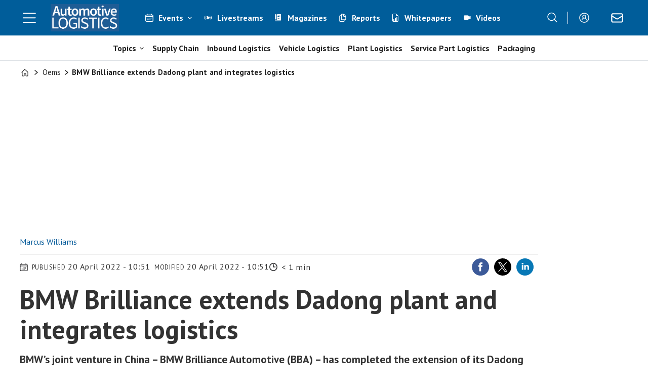

--- FILE ---
content_type: text/html; charset=UTF-8
request_url: https://www.automotivelogistics.media/oems/bmw-brilliance-extends-dadong-plant-and-integrates-logistics/196833
body_size: 28887
content:
<!DOCTYPE html>
<html lang="en-GB" dir="ltr" class="resp_fonts">

    <head>
                
                <title>BMW Brilliance extends Dadong plant and integrates logistics | News | Automotive Logistics</title>
                <meta name="title" content="BMW Brilliance extends Dadong plant and integrates logistics | News | Automotive Logistics">
                <meta name="description" content="BMW Brilliance Automotive (BBA) has completed the extension of its Dadong plant in Shenyang, taking its footprint to 91 hectares. The upgraded facility now includes an integrated logistics and assembly hall with two production lines as well as greater rail access for more sustainable logistics">
                <meta http-equiv="Content-Type" content="text/html; charset=utf-8">
                <link rel="canonical" href="https://www.automotivelogistics.media/oems/bmw-brilliance-extends-dadong-plant-and-integrates-logistics/196833">
                <meta name="viewport" content="width=device-width, initial-scale=1">
                
                
                <meta name="robots" content="index, follow">
                <meta property="og:type" content="article">
                <meta property="og:title" content="BMW Brilliance extends Dadong plant and integrates logistics">
                <meta property="og:description" content="BMW’s joint venture in China – BMW Brilliance Automotive (BBA) – has completed the extension of its Dadong plant in Shenyang, taking its footprint to 91 hectares. The facility now includes press, body and paint shops alongside a single-roof, integrated logistics and assembly building with two independent production lines.">
                <meta property="article:published_time" content="2022-04-20T08:51:00.000Z">
                <meta property="article:modified_time" content="2022-04-20T08:51:00.000Z">
                <meta property="article:author" content="Marcus Williams ">
                <meta property="article:tag" content="asia">
                <meta property="article:tag" content="battery supply chain">
                <meta property="article:tag" content="bmw">
                <meta property="article:tag" content="companies">
                <meta property="article:tag" content="digitalisation">
                <meta property="article:tag" content="electric vehicles">
                <meta property="article:tag" content="news">
                <meta property="article:tag" content="news and features">
                <meta property="article:tag" content="oems">
                <meta property="article:tag" content="plant logistics">
                <meta property="article:tag" content="region">
                <meta property="article:tag" content="supply chain focus">
                <meta property="article:tag" content="supply chain planning">
                <meta property="article:tag" content="topics">
                <meta property="og:image" content="https://image.automotivelogistics.media/197079.jpg?imageId=197079&panox=0&panoy=0&panow=0&panoh=0&width=1200&height=683">
                <meta property="og:image:width" content="1200">
                <meta property="og:image:height" content="684">
                <meta name="twitter:card" content="summary_large_image">
                
                <meta name="twitter:title" content="BMW Brilliance extends Dadong plant and integrates logistics">
                <meta name="twitter:description" content="BMW’s joint venture in China – BMW Brilliance Automotive (BBA) – has completed the extension of its Dadong plant in Shenyang, taking its footprint to 91 hectares. The facility now includes press, body and paint shops alongside a single-roof, integrated logistics and assembly building with two independent production lines.">
                <meta name="twitter:image" content="https://image.automotivelogistics.media/197079.jpg?imageId=197079&panox=0&panoy=0&panow=0&panoh=0&width=1200&height=683">
                <link rel="alternate" type="application/json+oembed" href="https://www.automotivelogistics.media/oems/bmw-brilliance-extends-dadong-plant-and-integrates-logistics/196833?lab_viewport=oembed">
                <!-- Set global Site Params -->
                <script>
                    if (!window.SITE_PARAMS) {
                    window.SITE_PARAMS = {
                        ALIAS : 'al',
                        NAME : 'Automotive Logistics',
                        FAPI_TOK : 'Mn38n-Wnfi+#8$ndvoiU!P',
                        FAPI_URLS : {
                            prod: 'https://api.industrie-netzwerk.media/v1',
                            dev: 'https://api-dev.industrie-netzwerk.media/v1'
                        },
                        LANG:'en-GB'
                    };
                        if (window.SITE_PARAMS.ALIAS == 'allel'){window.SITE_PARAMS.ALIAS = 'all'};
                }</script>
                <!-- Google Consent Mode v2 -->
                <script>
                    window.dataLayer = window.dataLayer || [];
                    window.gtag = function() { dataLayer.push(arguments); }
                        window.gtag('consent', 'default', {
                        ad_storage: 'denied',
                        analytics_storage: 'denied',
                        ad_user_data: 'denied',
                        ad_personalization: 'denied',
                        wait_for_update: 500
                    });
                </script>
                <!-- End Google Consent Mode v2 -->
                <script src="/view-resources/public/common/iaid/model.js" data-cookieconsent="ignore"></script>
                
                <script>const type = 'page_article';</script>
                <script >if (!window.ULTIMA_PIANO) {
window.ULTIMA_PIANO = {
AID : 'fPb1DRj4pe',
SHARD : 'experience-eu.piano.io',
SCRIPT_ID : 'piano-experience-loader'
};
}</script><script >"use strict";function _typeof(t){return(_typeof="function"==typeof Symbol&&"symbol"==typeof Symbol.iterator?function(t){return typeof t}:function(t){return t&&"function"==typeof Symbol&&t.constructor===Symbol&&t!==Symbol.prototype?"symbol":typeof t})(t)}!function(){var t=function(){var t,e,o=[],n=window,r=n;for(;r;){try{if(r.frames.__tcfapiLocator){t=r;break}}catch(t){}if(r===n.top)break;r=r.parent}t||(!function t(){var e=n.document,o=!!n.frames.__tcfapiLocator;if(!o)if(e.body){var r=e.createElement("iframe");r.style.cssText="display:none",r.name="__tcfapiLocator",e.body.appendChild(r)}else setTimeout(t,5);return!o}(),n.__tcfapi=function(){for(var t=arguments.length,n=new Array(t),r=0;r<t;r++)n[r]=arguments[r];if(!n.length)return o;"setGdprApplies"===n[0]?n.length>3&&2===parseInt(n[1],10)&&"boolean"==typeof n[3]&&(e=n[3],"function"==typeof n[2]&&n[2]("set",!0)):"ping"===n[0]?"function"==typeof n[2]&&n[2]({gdprApplies:e,cmpLoaded:!1,cmpStatus:"stub"}):o.push(n)},n.addEventListener("message",(function(t){var e="string"==typeof t.data,o={};if(e)try{o=JSON.parse(t.data)}catch(t){}else o=t.data;var n="object"===_typeof(o)&&null!==o?o.__tcfapiCall:null;n&&window.__tcfapi(n.command,n.version,(function(o,r){var a={__tcfapiReturn:{returnValue:o,success:r,callId:n.callId}};t&&t.source&&t.source.postMessage&&t.source.postMessage(e?JSON.stringify(a):a,"*")}),n.parameter)}),!1))};"undefined"!=typeof module?module.exports=t:t()}();</script><script >function gateContent() {
    // Select the container with .main .bodytext
    const container = document.querySelector('.main .bodytext');
    if (!container) return;
  
    // Get all <p> tags within the container
    const paragraphs = container.querySelectorAll('p');
    let totalCount = 0;
    let truncated = false;
    let lastProcessedElement = null;
  
    for (let i = 0; i < paragraphs.length; i++) {
      const p = paragraphs[i];
      const text = p.textContent;
     
      if (totalCount + text.length <= 800) {
        totalCount += text.length;
        lastProcessedElement = p;
      } else {
        // Calculate how many characters we can take from this paragraph
        const remainingAllowed = 800 - totalCount;
        // Look for the first sentence-ending punctuation after remainingAllowed characters
        let cutoffIndex = findSentenceEnd(text, remainingAllowed);
        if (cutoffIndex === -1) {
          cutoffIndex = remainingAllowed;
        }
        p.textContent = text.slice(0, cutoffIndex);
        totalCount += cutoffIndex;
        truncated = true;
        lastProcessedElement = p;
        // Stop processing further paragraphs
        break;
      }
    }
  
    // Remove every element in the container after the last processed element
    if (lastProcessedElement) {
      let nextElem = lastProcessedElement.nextSibling;
      while (nextElem) {
        const toRemove = nextElem;
        nextElem = nextElem.nextSibling;
        toRemove.remove();
      }
    }
  
    // If the text was truncated, add a class to the container for the CSS overlay
    if (truncated) {
      container.classList.add('truncated');
    }
  }
  
  // Helper function: finds the first sentence-ending punctuation (".", "!" or "?")
  // in the given text after the provided startIndex.
  function findSentenceEnd(text, startIndex) {
    for (let i = startIndex; i < text.length; i++) {
      if (text[i] === '.' || text[i] === '!' || text[i] === '?') {
        return i + 1; // Include the punctuation
      }
    }
    return -1;
  }</script><script >function gateMediacontent() {
  const container = document.querySelector('.main');
  if (!container) return;

  const mediaBlocks = container.querySelectorAll('div.media');

  mediaBlocks.forEach(media => {
    const placeholder = document.createElement('div');
    placeholder.className = 'media-placeholder';
    placeholder.textContent = 'Login or register to see the media.';

    media.replaceWith(placeholder);
  });

  if (mediaBlocks.length > 0) {
    container.classList.add('truncated');
  }
}</script><script type="text/javascript">
  window._mfq = window._mfq || [];
  (function() {
    var mf = document.createElement("script");
    mf.type = "text/javascript"; mf.defer = true;
    mf.src = "//cdn.mouseflow.com/projects/954830c5-8a79-441a-b4bc-00853ac87268.js";
    document.getElementsByTagName("head")[0].appendChild(mf);
  })();
</script><script src="https://elfsightcdn.com/platform.js" async></script><script src="https://elfsightcdn.com/platform.js" async></script><script src="https://elfsightcdn.com/platform.js" async><!-- Elfsight Popup | AL Media Pack 2026 - pop up on AL website -->
<script src="https://elfsightcdn.com/platform.js" async></script>
<div class="elfsight-app-07677f14-0d65-497f-b559-9b3251210906" data-elfsight-app-lazy></div></script>
                <style >.media-placeholder {
    padding: 1em;
    background-color: #f9f9f9;
    border: 1px dashed #ccc;
    margin: 1em 0;
    text-align: center;
    font-style: italic;
  }

.he {
   display: none;
}</style>
                
                <meta property="og:url" content="https://www.automotivelogistics.media/oems/bmw-brilliance-extends-dadong-plant-and-integrates-logistics/196833">
                        <link type="image/png" rel="icon" href="/view-resources/ultima/public/al/favicon.ico">
                        <link type="image/png" rel="icon" sizes="96x96" href="/view-resources/ultima/public/al/favicon-96x96.png">
                        <link type="image/png" rel="apple-touch-icon" sizes="180x180" href="/view-resources/ultima/public/al/apple-touch-icon.png">
                        <link type="image/png" rel="android-chrome" sizes="192x192" href="/view-resources/ultima/public/al/web-app-manifest-192x192.png">
                        <link type="image/png" rel="android-chrome" sizes="512x512" href="/view-resources/ultima/public/al/web-app-manifest-512x512.png">
                <link href="https://fonts.googleapis.com/css?family=Merriweather:300,400,700,900" rel="stylesheet" >
                <link rel="stylesheet" href="/view-resources/view/css/grid.css?v=1769171015-L4">
                <link rel="stylesheet" href="/view-resources/view/css/main.css?v=1769171015-L4">
                <link rel="stylesheet" href="/view-resources/view/css/colors.css?v=1769171015-L4">
                <link rel="stylesheet" href="/view-resources/view/css/print.css?v=1769171015-L4" media="print">
                <link rel="stylesheet" href="/view-resources/view/css/foundation-icons/foundation-icons.css?v=1769171015-L4">
                <link rel="stylesheet" href="/view-resources/ultima/view/css/site/al.css?v=1769171015-L4">
                <style data-key="custom_properties">
                    :root{--primary: rgba(0,0,0,1);--secondary: rgba(255,255,255,1);--quaternary: rgba(0,93,154,1);--bg-primary: rgba(0,0,0,1);--bg-secondary: rgba(255,255,255,1);--bg-tertiary: rgba(240,242,242,1);--bg-quaternary: rgba(0,93,154,1);--bg-quinary: rgba(51,63,72,1);--bg-senary: rgba(239,189,34,1);--bg-septenary: rgba(142,195,167,1);--bg-octonary: rgba(193,23,24,1);--bg-nonary: rgba(234,95,11,1);--bg-white: rgba(87,44,168,1);--bg-black: rgba(215,216,217,1);}
                </style>
                <style data-key="background_colors">
                    .bg-primary {background-color: rgba(0,0,0,1);color: #fff;}.bg-secondary {background-color: rgba(255,255,255,1);}.bg-tertiary {background-color: rgba(240,242,242,1);}.bg-quaternary {background-color: rgba(0,93,154,1);color: #fff;}.bg-quinary {background-color: rgba(51,63,72,1);color: #fff;}.bg-senary {background-color: rgba(239,189,34,1);}.bg-septenary {background-color: rgba(142,195,167,1);}.bg-octonary {background-color: rgba(193,23,24,1);color: #fff;}.bg-nonary {background-color: rgba(234,95,11,1);color: #fff;}.bg-white {background-color: rgba(87,44,168,1);color: #fff;}.bg-black {background-color: rgba(215,216,217,1);}@media (max-width: 1023px) { .color_mobile_bg-primary {background-color: rgba(0,0,0,1);color: #fff;}}@media (max-width: 1023px) { .color_mobile_bg-secondary {background-color: rgba(255,255,255,1);}}@media (max-width: 1023px) { .color_mobile_bg-tertiary {background-color: rgba(240,242,242,1);}}@media (max-width: 1023px) { .color_mobile_bg-quaternary {background-color: rgba(0,93,154,1);color: #fff;}}@media (max-width: 1023px) { .color_mobile_bg-quinary {background-color: rgba(51,63,72,1);color: #fff;}}@media (max-width: 1023px) { .color_mobile_bg-senary {background-color: rgba(239,189,34,1);}}@media (max-width: 1023px) { .color_mobile_bg-septenary {background-color: rgba(142,195,167,1);}}@media (max-width: 1023px) { .color_mobile_bg-octonary {background-color: rgba(193,23,24,1);color: #fff;}}@media (max-width: 1023px) { .color_mobile_bg-nonary {background-color: rgba(234,95,11,1);color: #fff;}}@media (max-width: 1023px) { .color_mobile_bg-white {background-color: rgba(87,44,168,1);color: #fff;}}@media (max-width: 1023px) { .color_mobile_bg-black {background-color: rgba(215,216,217,1);}}
                </style>
                <style data-key="background_colors_opacity">
                    .bg-primary.op-bg_20 {background-color: rgba(0, 0, 0, 0.2);color: #fff;}.bg-primary.op-bg_40 {background-color: rgba(0, 0, 0, 0.4);color: #fff;}.bg-primary.op-bg_60 {background-color: rgba(0, 0, 0, 0.6);color: #fff;}.bg-primary.op-bg_80 {background-color: rgba(0, 0, 0, 0.8);color: #fff;}.bg-secondary.op-bg_20 {background-color: rgba(255, 255, 255, 0.2);}.bg-secondary.op-bg_40 {background-color: rgba(255, 255, 255, 0.4);}.bg-secondary.op-bg_60 {background-color: rgba(255, 255, 255, 0.6);}.bg-secondary.op-bg_80 {background-color: rgba(255, 255, 255, 0.8);}.bg-tertiary.op-bg_20 {background-color: rgba(240, 242, 242, 0.2);}.bg-tertiary.op-bg_40 {background-color: rgba(240, 242, 242, 0.4);}.bg-tertiary.op-bg_60 {background-color: rgba(240, 242, 242, 0.6);}.bg-tertiary.op-bg_80 {background-color: rgba(240, 242, 242, 0.8);}.bg-quaternary.op-bg_20 {background-color: rgba(0, 93, 154, 0.2);color: #fff;}.bg-quaternary.op-bg_40 {background-color: rgba(0, 93, 154, 0.4);color: #fff;}.bg-quaternary.op-bg_60 {background-color: rgba(0, 93, 154, 0.6);color: #fff;}.bg-quaternary.op-bg_80 {background-color: rgba(0, 93, 154, 0.8);color: #fff;}.bg-quinary.op-bg_20 {background-color: rgba(51, 63, 72, 0.2);color: #fff;}.bg-quinary.op-bg_40 {background-color: rgba(51, 63, 72, 0.4);color: #fff;}.bg-quinary.op-bg_60 {background-color: rgba(51, 63, 72, 0.6);color: #fff;}.bg-quinary.op-bg_80 {background-color: rgba(51, 63, 72, 0.8);color: #fff;}.bg-senary.op-bg_20 {background-color: rgba(239, 189, 34, 0.2);}.bg-senary.op-bg_40 {background-color: rgba(239, 189, 34, 0.4);}.bg-senary.op-bg_60 {background-color: rgba(239, 189, 34, 0.6);}.bg-senary.op-bg_80 {background-color: rgba(239, 189, 34, 0.8);}.bg-septenary.op-bg_20 {background-color: rgba(142, 195, 167, 0.2);}.bg-septenary.op-bg_40 {background-color: rgba(142, 195, 167, 0.4);}.bg-septenary.op-bg_60 {background-color: rgba(142, 195, 167, 0.6);}.bg-septenary.op-bg_80 {background-color: rgba(142, 195, 167, 0.8);}.bg-octonary.op-bg_20 {background-color: rgba(193, 23, 24, 0.2);color: #fff;}.bg-octonary.op-bg_40 {background-color: rgba(193, 23, 24, 0.4);color: #fff;}.bg-octonary.op-bg_60 {background-color: rgba(193, 23, 24, 0.6);color: #fff;}.bg-octonary.op-bg_80 {background-color: rgba(193, 23, 24, 0.8);color: #fff;}.bg-nonary.op-bg_20 {background-color: rgba(234, 95, 11, 0.2);color: #fff;}.bg-nonary.op-bg_40 {background-color: rgba(234, 95, 11, 0.4);color: #fff;}.bg-nonary.op-bg_60 {background-color: rgba(234, 95, 11, 0.6);color: #fff;}.bg-nonary.op-bg_80 {background-color: rgba(234, 95, 11, 0.8);color: #fff;}.bg-white.op-bg_20 {background-color: rgba(87, 44, 168, 0.2);color: #fff;}.bg-white.op-bg_40 {background-color: rgba(87, 44, 168, 0.4);color: #fff;}.bg-white.op-bg_60 {background-color: rgba(87, 44, 168, 0.6);color: #fff;}.bg-white.op-bg_80 {background-color: rgba(87, 44, 168, 0.8);color: #fff;}.bg-black.op-bg_20 {background-color: rgba(215, 216, 217, 0.2);}.bg-black.op-bg_40 {background-color: rgba(215, 216, 217, 0.4);}.bg-black.op-bg_60 {background-color: rgba(215, 216, 217, 0.6);}.bg-black.op-bg_80 {background-color: rgba(215, 216, 217, 0.8);}@media (max-width: 1023px) { .color_mobile_bg-primary.op-bg_20 {background-color: rgba(0, 0, 0, 0.2);color: #fff;}}@media (max-width: 1023px) { .color_mobile_bg-primary.op-bg_40 {background-color: rgba(0, 0, 0, 0.4);color: #fff;}}@media (max-width: 1023px) { .color_mobile_bg-primary.op-bg_60 {background-color: rgba(0, 0, 0, 0.6);color: #fff;}}@media (max-width: 1023px) { .color_mobile_bg-primary.op-bg_80 {background-color: rgba(0, 0, 0, 0.8);color: #fff;}}@media (max-width: 1023px) { .color_mobile_bg-secondary.op-bg_20 {background-color: rgba(255, 255, 255, 0.2);}}@media (max-width: 1023px) { .color_mobile_bg-secondary.op-bg_40 {background-color: rgba(255, 255, 255, 0.4);}}@media (max-width: 1023px) { .color_mobile_bg-secondary.op-bg_60 {background-color: rgba(255, 255, 255, 0.6);}}@media (max-width: 1023px) { .color_mobile_bg-secondary.op-bg_80 {background-color: rgba(255, 255, 255, 0.8);}}@media (max-width: 1023px) { .color_mobile_bg-tertiary.op-bg_20 {background-color: rgba(240, 242, 242, 0.2);}}@media (max-width: 1023px) { .color_mobile_bg-tertiary.op-bg_40 {background-color: rgba(240, 242, 242, 0.4);}}@media (max-width: 1023px) { .color_mobile_bg-tertiary.op-bg_60 {background-color: rgba(240, 242, 242, 0.6);}}@media (max-width: 1023px) { .color_mobile_bg-tertiary.op-bg_80 {background-color: rgba(240, 242, 242, 0.8);}}@media (max-width: 1023px) { .color_mobile_bg-quaternary.op-bg_20 {background-color: rgba(0, 93, 154, 0.2);color: #fff;}}@media (max-width: 1023px) { .color_mobile_bg-quaternary.op-bg_40 {background-color: rgba(0, 93, 154, 0.4);color: #fff;}}@media (max-width: 1023px) { .color_mobile_bg-quaternary.op-bg_60 {background-color: rgba(0, 93, 154, 0.6);color: #fff;}}@media (max-width: 1023px) { .color_mobile_bg-quaternary.op-bg_80 {background-color: rgba(0, 93, 154, 0.8);color: #fff;}}@media (max-width: 1023px) { .color_mobile_bg-quinary.op-bg_20 {background-color: rgba(51, 63, 72, 0.2);color: #fff;}}@media (max-width: 1023px) { .color_mobile_bg-quinary.op-bg_40 {background-color: rgba(51, 63, 72, 0.4);color: #fff;}}@media (max-width: 1023px) { .color_mobile_bg-quinary.op-bg_60 {background-color: rgba(51, 63, 72, 0.6);color: #fff;}}@media (max-width: 1023px) { .color_mobile_bg-quinary.op-bg_80 {background-color: rgba(51, 63, 72, 0.8);color: #fff;}}@media (max-width: 1023px) { .color_mobile_bg-senary.op-bg_20 {background-color: rgba(239, 189, 34, 0.2);}}@media (max-width: 1023px) { .color_mobile_bg-senary.op-bg_40 {background-color: rgba(239, 189, 34, 0.4);}}@media (max-width: 1023px) { .color_mobile_bg-senary.op-bg_60 {background-color: rgba(239, 189, 34, 0.6);}}@media (max-width: 1023px) { .color_mobile_bg-senary.op-bg_80 {background-color: rgba(239, 189, 34, 0.8);}}@media (max-width: 1023px) { .color_mobile_bg-septenary.op-bg_20 {background-color: rgba(142, 195, 167, 0.2);}}@media (max-width: 1023px) { .color_mobile_bg-septenary.op-bg_40 {background-color: rgba(142, 195, 167, 0.4);}}@media (max-width: 1023px) { .color_mobile_bg-septenary.op-bg_60 {background-color: rgba(142, 195, 167, 0.6);}}@media (max-width: 1023px) { .color_mobile_bg-septenary.op-bg_80 {background-color: rgba(142, 195, 167, 0.8);}}@media (max-width: 1023px) { .color_mobile_bg-octonary.op-bg_20 {background-color: rgba(193, 23, 24, 0.2);color: #fff;}}@media (max-width: 1023px) { .color_mobile_bg-octonary.op-bg_40 {background-color: rgba(193, 23, 24, 0.4);color: #fff;}}@media (max-width: 1023px) { .color_mobile_bg-octonary.op-bg_60 {background-color: rgba(193, 23, 24, 0.6);color: #fff;}}@media (max-width: 1023px) { .color_mobile_bg-octonary.op-bg_80 {background-color: rgba(193, 23, 24, 0.8);color: #fff;}}@media (max-width: 1023px) { .color_mobile_bg-nonary.op-bg_20 {background-color: rgba(234, 95, 11, 0.2);color: #fff;}}@media (max-width: 1023px) { .color_mobile_bg-nonary.op-bg_40 {background-color: rgba(234, 95, 11, 0.4);color: #fff;}}@media (max-width: 1023px) { .color_mobile_bg-nonary.op-bg_60 {background-color: rgba(234, 95, 11, 0.6);color: #fff;}}@media (max-width: 1023px) { .color_mobile_bg-nonary.op-bg_80 {background-color: rgba(234, 95, 11, 0.8);color: #fff;}}@media (max-width: 1023px) { .color_mobile_bg-white.op-bg_20 {background-color: rgba(87, 44, 168, 0.2);color: #fff;}}@media (max-width: 1023px) { .color_mobile_bg-white.op-bg_40 {background-color: rgba(87, 44, 168, 0.4);color: #fff;}}@media (max-width: 1023px) { .color_mobile_bg-white.op-bg_60 {background-color: rgba(87, 44, 168, 0.6);color: #fff;}}@media (max-width: 1023px) { .color_mobile_bg-white.op-bg_80 {background-color: rgba(87, 44, 168, 0.8);color: #fff;}}@media (max-width: 1023px) { .color_mobile_bg-black.op-bg_20 {background-color: rgba(215, 216, 217, 0.2);}}@media (max-width: 1023px) { .color_mobile_bg-black.op-bg_40 {background-color: rgba(215, 216, 217, 0.4);}}@media (max-width: 1023px) { .color_mobile_bg-black.op-bg_60 {background-color: rgba(215, 216, 217, 0.6);}}@media (max-width: 1023px) { .color_mobile_bg-black.op-bg_80 {background-color: rgba(215, 216, 217, 0.8);}}
                </style>
                <style data-key="border_colors">
                    .border-bg-primary{--border-color: var(--bg-primary);}.mobile_border-bg-primary{--mobile-border-color: var(--bg-primary);}.border-bg-secondary{--border-color: var(--bg-secondary);}.mobile_border-bg-secondary{--mobile-border-color: var(--bg-secondary);}.border-bg-tertiary{--border-color: var(--bg-tertiary);}.mobile_border-bg-tertiary{--mobile-border-color: var(--bg-tertiary);}.border-bg-quaternary{--border-color: var(--bg-quaternary);}.mobile_border-bg-quaternary{--mobile-border-color: var(--bg-quaternary);}.border-bg-quinary{--border-color: var(--bg-quinary);}.mobile_border-bg-quinary{--mobile-border-color: var(--bg-quinary);}.border-bg-senary{--border-color: var(--bg-senary);}.mobile_border-bg-senary{--mobile-border-color: var(--bg-senary);}.border-bg-septenary{--border-color: var(--bg-septenary);}.mobile_border-bg-septenary{--mobile-border-color: var(--bg-septenary);}.border-bg-octonary{--border-color: var(--bg-octonary);}.mobile_border-bg-octonary{--mobile-border-color: var(--bg-octonary);}.border-bg-nonary{--border-color: var(--bg-nonary);}.mobile_border-bg-nonary{--mobile-border-color: var(--bg-nonary);}.border-bg-white{--border-color: var(--bg-white);}.mobile_border-bg-white{--mobile-border-color: var(--bg-white);}.border-bg-black{--border-color: var(--bg-black);}.mobile_border-bg-black{--mobile-border-color: var(--bg-black);}
                </style>
                <style data-key="font_colors">
                    .primary {color: rgba(0,0,0,1) !important;}.secondary {color: rgba(255,255,255,1) !important;}.quaternary {color: rgba(0,93,154,1) !important;}@media (max-width: 1023px) { .color_mobile_primary {color: rgba(0,0,0,1) !important;}}@media (max-width: 1023px) { .color_mobile_secondary {color: rgba(255,255,255,1) !important;}}@media (max-width: 1023px) { .color_mobile_quaternary {color: rgba(0,93,154,1) !important;}}
                </style>
                <style data-key="image_gradient">
                    .image-gradient-bg-primary{--background-color: var(--bg-primary);}.color_mobile_image-gradient-bg-primary{--mobile-background-color: var(--bg-primary);}.image-gradient-bg-secondary{--background-color: var(--bg-secondary);}.color_mobile_image-gradient-bg-secondary{--mobile-background-color: var(--bg-secondary);}.image-gradient-bg-tertiary{--background-color: var(--bg-tertiary);}.color_mobile_image-gradient-bg-tertiary{--mobile-background-color: var(--bg-tertiary);}.image-gradient-bg-quaternary{--background-color: var(--bg-quaternary);}.color_mobile_image-gradient-bg-quaternary{--mobile-background-color: var(--bg-quaternary);}.image-gradient-bg-quinary{--background-color: var(--bg-quinary);}.color_mobile_image-gradient-bg-quinary{--mobile-background-color: var(--bg-quinary);}.image-gradient-bg-senary{--background-color: var(--bg-senary);}.color_mobile_image-gradient-bg-senary{--mobile-background-color: var(--bg-senary);}.image-gradient-bg-septenary{--background-color: var(--bg-septenary);}.color_mobile_image-gradient-bg-septenary{--mobile-background-color: var(--bg-septenary);}.image-gradient-bg-octonary{--background-color: var(--bg-octonary);}.color_mobile_image-gradient-bg-octonary{--mobile-background-color: var(--bg-octonary);}.image-gradient-bg-nonary{--background-color: var(--bg-nonary);}.color_mobile_image-gradient-bg-nonary{--mobile-background-color: var(--bg-nonary);}.image-gradient-bg-white{--background-color: var(--bg-white);}.color_mobile_image-gradient-bg-white{--mobile-background-color: var(--bg-white);}.image-gradient-bg-black{--background-color: var(--bg-black);}.color_mobile_image-gradient-bg-black{--mobile-background-color: var(--bg-black);}
                </style>
                <style data-key="custom_css_variables">
                :root {
                    --lab_page_width: 1225px;
                    --lab_columns_gutter: 11px;
                    --space-top: 120;
                    --space-top-adnuntiusAd: ;
                }

                @media(max-width: 767px) {
                    :root {
                        --lab_columns_gutter: 10px;
                    }
                }

                @media(min-width: 767px) {
                    :root {
                    }
                }
                </style>
<script src="/view-resources/public/common/JWTCookie.js?v=1769171015-L4"></script>
<script src="/view-resources/public/common/Paywall.js?v=1769171015-L4"></script>
                <script>
                window.Dac = window.Dac || {};
                (function () {
                    if (navigator) {
                        window.Dac.clientData = {
                            language: navigator.language,
                            userAgent: navigator.userAgent,
                            innerWidth: window.innerWidth,
                            innerHeight: window.innerHeight,
                            deviceByMediaQuery: getDeviceByMediaQuery(),
                            labDevice: 'desktop', // Device from labrador
                            device: 'desktop', // Device from varnish
                            paywall: {
                                isAuthenticated: isPaywallAuthenticated(),
                                toggleAuthenticatedContent: toggleAuthenticatedContent,
                                requiredProducts: [],
                            },
                            page: {
                                id: '196833',
                                extId: 'al-42938'
                            },
                            siteAlias: 'al',
                            debug: window.location.href.includes('debug=1')
                        };
                        function getDeviceByMediaQuery() {
                            if (window.matchMedia('(max-width: 767px)').matches) return 'mobile';
                            if (window.matchMedia('(max-width: 1023px)').matches) return 'tablet';
                            return 'desktop';
                        }

                        function isPaywallAuthenticated() {
                            if (window.Dac && window.Dac.JWTCookie) {
                                var JWTCookie = new Dac.JWTCookie({ debug: false });
                                return JWTCookie.isAuthenticated();
                            }
                            return false;
                        }

                        function toggleAuthenticatedContent(settings) {
                            if (!window.Dac || !window.Dac.Paywall) {
                                return;
                            }
                            var Paywall = new Dac.Paywall();
                            var updateDOM = Paywall.updateDOM;

                            if(settings && settings.displayUserName) {
                                var userName = Paywall.getUserName().then((userName) => {
                                    updateDOM(userName !== false, userName, settings.optionalGreetingText);
                                });
                            } else {
                                updateDOM(window.Dac.clientData.paywall.isAuthenticated);
                            }
                        }
                    }
                }());
                </script>                    <script type="module" src="/view-resources/baseview/public/common/baseview/moduleHandlers.js?v=1769171015-L4" data-cookieconsent="ignore"></script>
<!-- DataLayer -->
<script>

    var dataLayerData = {};

        dataLayerData['Domain'] = 'https://www.automotivelogistics.media';
        dataLayerData['article-title'] = 'BMW Brilliance extends Dadong plant and integrates logistics';

    dataLayer = [dataLayerData];
</script><!-- Google Tag Manager -->
<script>
    window.dataLayer = window.dataLayer || [];
</script>
<script>(function(w,d,s,l,i){w[l]=w[l]||[];w[l].push({'gtm.start':
new Date().getTime(),event:'gtm.js'});var f=d.getElementsByTagName(s)[0],
j=d.createElement(s),dl=l!='dataLayer'?'&l='+l:'';j.async=true;j.src=
'https://www.googletagmanager.com/gtm.js?id='+i+dl;f.parentNode.insertBefore(j,f);
})(window,document,'script','dataLayer','GTM-MDP57DTT');</script>

                        <script async src="https://securepubads.g.doubleclick.net/tag/js/gpt.js"></script>
                        <script>
                            window.googletag = window.googletag || {cmd: []};

                            googletag.cmd.push(function() {
                                var handleAsTablet = (Dac.clientData.device === 'tablet' || Dac.clientData.innerWidth < 1316);

                                if (!(handleAsTablet && '' === 'true')) {
                                    googletag
                                        .defineSlot('/21778037172/billboard_1', [[800,250], [940,250], [970,250], [1000,250]], 'billboard_1')
                                        .addService(googletag.pubads());
                                }
                                if (!(handleAsTablet && '' === 'true')) {
                                    googletag
                                        .defineSlot('/21778037172/content_ad_1', [[300,250]], 'content_ad_1')
                                        .addService(googletag.pubads());
                                }
                                if (!(handleAsTablet && '' === 'true')) {
                                    googletag
                                        .defineSlot('/21778037172/content_ad_2', [[300,250]], 'content_ad_2')
                                        .addService(googletag.pubads());
                                }
                                if (!(handleAsTablet && '' === 'true')) {
                                    googletag
                                        .defineSlot('/21778037172/content_ad_3', [[300,250]], 'content_ad_3')
                                        .addService(googletag.pubads());
                                }

                                googletag.pubads().setTargeting("env", "prod");
                                googletag.pubads().setTargeting("site", "al");
                                googletag.pubads().setTargeting("section", "oems");
                                googletag.pubads().setTargeting("context", "article");
                                googletag.pubads().setTargeting("tags", "asia,battery supply chain,bmw,companies,digitalisation,electric vehicles,news,news and features,oems,plant logistics,region,supply chain focus,supply chain planning,topics");
                                googletag.pubads().setTargeting("ID", "196833");

                                var useLadyLoading = true || false;
                                if (useLadyLoading) {
                                    googletag.pubads().enableLazyLoad({
                                        fetchMarginPercent: 150 || 150, // Fetch ad content when it is within 1.5 viewports of the visible area
                                        renderMarginPercent: 150 || 150,  // Render ads when they are within 1.5 viewports of the visible area
                                        mobileScaling: 2.0
                                    });
                                }
                                
                                googletag.pubads().enableSingleRequest();
                                googletag.pubads().collapseEmptyDivs();
                                googletag.enableServices();
                            });
                        </script>
                <link href="https://fonts.googleapis.com/css?family=Source+Sans+3:900,900italic,700italic,700,500italic,italic,300,300italic,regular" rel="stylesheet" >
                <link href="https://fonts.googleapis.com/css?family=PT+Sans:regular,italic,700,700italic" rel="stylesheet" >
                <link href="https://fonts.googleapis.com/css?family=Inter:300italic,300,500,500italic,600italic,600" rel="stylesheet" >
                <style id="dachser-vieweditor-styles">
                    body { font-family: "PT Sans"; font-weight: normal; font-style: normal; font-size: 1.125rem; text-transform: default; }
                    .factbox h2 { font-family: "PT Sans"; font-weight: normal; font-style: normal; font-size: 1.4375rem; text-transform: default; }
                    .articleHeader .headline { font-family: "PT Sans"; font-weight: 700; font-style: normal; font-size: 3.25rem; text-transform: default; }
                    .articleHeader .subtitle { font-family: "PT Sans"; font-weight: 700; font-style: normal; text-transform: default; }
                    .articleList ul li a .al-title { font-family: "PT Sans"; font-weight: normal; font-style: normal; font-size: 1.25rem; text-transform: default; }
                    .articleList .article-list-title { font-family: "PT Sans"; font-weight: normal; font-style: normal; font-size: 1.25rem; text-transform: default; }
                    .bodytext > h3 { font-family: "PT Sans"; font-weight: 700; font-style: normal; font-size: 1.125rem; text-transform: default; }
                    article.column .content .headline { font-family: "PT Sans"; font-weight: 700; font-style: normal; font-size: 1.25rem; text-transform: default; }
                    .font-SourceSans3 { font-family: "Source Sans 3" !important; }
                    .font-SourceSans3.font-weight-black { font-weight: 900 !important; }
                    .font-SourceSans3.font-weight-bold { font-weight: 700 !important; }
                    .font-SourceSans3.font-weight-light { font-weight: 300 !important; }
                    .font-SourceSans3.font-weight-normal { font-weight: normal !important; }
                    .font-PTSans { font-family: "PT Sans" !important; }
                    .font-PTSans.font-weight-normal { font-weight: normal !important; }
                    .font-PTSans.font-weight-bold { font-weight: 700 !important; }
                    .font-Inter { font-family: "Inter" !important; }
                    .font-Inter.font-weight-light { font-weight: 300 !important; }
                    .font-Inter.font-weight-normal { font-weight: 500 !important; }
                    .font-Inter.font-weight-bold { font-weight: 600 !important; }
                </style>
                <style id="css_variables"></style>
                <script>
                    window.dachserData = {
                        _data: {},
                        _instances: {},
                        get: function(key) {
                            return dachserData._data[key] || null;
                        },
                        set: function(key, value) {
                            dachserData._data[key] = value;
                        },
                        push: function(key, value) {
                            if (!dachserData._data[key]) {
                                dachserData._data[key] = [];
                            }
                            dachserData._data[key].push(value);
                        },
                        setInstance: function(key, identifier, instance) {
                            if (!dachserData._instances[key]) {
                                dachserData._instances[key] = {};
                            }
                            dachserData._instances[key][identifier] = instance;
                        },
                        getInstance: function(key, identifier) {
                            return dachserData._instances[key] ? dachserData._instances[key][identifier] || null : null;
                        },
                        reflow: () => {}
                    };
                </script>
                
                <script type="application/ld+json">
                [{"@context":"http://schema.org","@type":"WebSite","name":"Automotive Logistics","url":"https://www.automotivelogistics.media"},{"@context":"https://schema.org","@type":"NewsArticle","headline":"BMW Brilliance extends Dadong plant and integrates logistics | News | Automotive Logistics","description":"BMW Brilliance Automotive (BBA) has completed the extension of its Dadong plant in Shenyang, taking its footprint to 91 hectares. The upgraded facility now includes an integrated logistics and assembly hall with two production lines as well as greater rail access for more sustainable logistics","mainEntityOfPage":{"@id":"https://www.automotivelogistics.media/oems/bmw-brilliance-extends-dadong-plant-and-integrates-logistics/196833"},"availableLanguage":[{"@type":"Language","alternateName":"en-GB"}],"image":["https://image.automotivelogistics.media/?imageId=173840&width=1200","https://image.automotivelogistics.media/?imageId=173843&width=1200"],"keywords":"asia, battery supply chain, bmw, companies, digitalisation, electric vehicles, news, news and features, oems, plant logistics, region, supply chain focus, supply chain planning, topics","author":[{"@type":"Person","name":"Marcus Williams null"}],"publisher":{"@type":"Organization","name":"Automotive Logistics","logo":{"@type":"ImageObject","url":"/view-resources/ultima/public/al/logo.svg"}},"datePublished":"2022-04-20T08:51:00.000Z","dateModified":"2022-04-20T08:51:00.000Z"}]
                </script>                
                
                
                <style >.bodytext .markupbox.large-8.desktop-floatCenter,
.bodytext .quotebox.large-8.desktop-floatCenter,
.bodytext .factbox.large-8.desktop-floatCenter {
    clear: both;
}
.bodytext > h4 { font-size: 1.125rem !important; }</style>


                <script>
                    /* ----------  Piano bootstrap queue (User-Daten)  ----------------------- */
                    window.tp = window.tp || [];
                    /* Basis-Setup */
                    tp.push(['setUsePianoIdUserProvider', true]);
                    tp.push(['addHandler', 'loginSuccess', ev => {
                        if (ev.source === 'PIANOID') location.reload();
                    }]);

                    /* ----------------------------------------------------------------------- */
                    /* 1) Tags / Section / Paywall aus Template                                */
                    (() => {
                        if (type === 'page_article') {
                            const tagsString = 'asia,battery supply chain,bmw,companies,digitalisation,electric vehicles,news,news and features,oems,plant logistics,region,supply chain focus,supply chain planning,topics';
                            const section = 'oems';
                            const freeAccess = '0';
                            const regWall = '';
                            const payWall = '0';
                            const payWallPremium = '';

                            // Optional: Debug-Log für Zonen-Parameter
                            console.log('Zone-Flags:', { freeAccess, regWall, payWall, payWallPremium });

                            const tags = tagsString
                                    ? tagsString.split(',').map(t => t.trim()).filter(Boolean)
                                    : [];

                            if (tags && tags.length > 0) {
                                tp.push(['setTags', tags]);
                            }
                            if (section) {
                                tp.push(['setContentSection', section]);
                            }

                            let zone = 'Freemium';
                            if (freeAccess === '1') {
                                zone = 'FreeAccess';
                            } else if (regWall === '1') {
                                zone = 'RegWall';
                            } else if (payWall === '1') {
                                zone = 'PayWall';
                            } else if (payWallPremium === '1') {
                                zone = 'PayWallPremium';
                            }
                            console.log('Set zone:', zone);
                            tp.push(['setZone', zone]);

                        }
                    })();

                    /* ----------------------------------------------------------------------- */
                    /* 2) Init: schiebt nur User-Infos in den dataLayer                        */
                    tp.push(['init', () => {

                        if (tp.user.isUserValid()) {

                            const mapCF = {
                                jobFunction: 'jobf',
                                jobtitle: 'jobt',
                                primaryBusiness: 'orgtype',
                                purchasingauthority: 'purchauth',
                                company: 'coname',
                                joblevel: 'jobl',
                                state: 'locat'
                            };
                            const cfToKv = (ext = {}) => {
                                const out = {};
                                (ext.custom_field_values || []).forEach(cf => {
                                    const key = mapCF[cf.field_name] || cf.field_name;
                                    let val = cf.value;
                                    if (Array.isArray(val)) val = val.join('|');
                                    else if (typeof val === 'string' && val.startsWith('[')) {
                                        try {
                                            val = JSON.parse(val).join('|');
                                        } catch {
                                            val = val.replace(/^\[|\]$/g, '');
                                        }
                                    }
                                    out[key] = `|${val}|`;
                                });
                                return out;
                            };

                            const pushUserDL = (ext) => {
                                const loggedIn = true;
                                const userId = ext?.uid || '';

                                window.dataLayer = window.dataLayer || [];
                                window.dataLayer.push({
                                    event: 'pianoUser',
                                    UserID: userId,
                                    LoggedIn: String(loggedIn),
                                    UserStateLoggedIn: String(loggedIn),
                                    ...cfToKv(ext)
                                });
                                console.log('[Piano] User data → dataLayer', userId, loggedIn);
                            };

                            const run = () => {
                                if (tp.pianoId?.loadExtendedUser) {
                                    tp.pianoId.loadExtendedUser({
                                        formName: 'extended_user',
                                        extendedUserLoaded: pushUserDL,
                                        error: err => {
                                            console.warn('[Piano] extendedUser error', err);
                                            pushUserDL(null);
                                        }
                                    });
                                } else {
                                    pushUserDL(null);   /* Fallback ohne Extended-User */
                                }
                            };

                            if (document.readyState === 'loading') {
                                document.addEventListener('DOMContentLoaded', run, {once: true});
                            } else {
                                run();
                            }
                        }else {
                            window.dataLayer = window.dataLayer || [];
                            window.dataLayer.push({
                                event: 'pianoUser',
                                UserID: '',
                                LoggedIn: String(false),
                                UserStateLoggedIn: String(false),
                            });
                            console.log('[Piano] User data → dataLayer', '', false);
                        }
                    }]);
                </script>

                <script async src="/view-resources/ultima/public/common/piano/piano_loader.js"></script>

        <script src="/view-resources/ultima/public/common/embedGuardJS/embedGuardWorker.js"></script>        <meta property="article:section" content="oems">


        <style>
            :root {
                --bodytext-width: var(--large-10-width);
                --bodytext-alignment: var(--bodytext-alignment-center);
            }
        </style>
        
        
    </head>

    <body class="l4 article site_al section_oems custom-bodytext-width custom-bodytext-alignment articleHeader-bodytext-width articleHeader-image-bodytext-width articleHeader-meta-bodytext-width"
        data-lab-imported="true"
        
        >

<!-- Google Tag Manager (noscript) -->
<noscript><iframe src="https://www.googletagmanager.com/ns.html?id=GTM-MDP57DTT"
height="0" width="0" style="display:none;visibility:hidden"></iframe></noscript>
<!-- End Google Tag Manager (noscript) -->        
        <script>
        document.addEventListener("DOMContentLoaded", (event) => {
            setScrollbarWidth();
            window.addEventListener('resize', setScrollbarWidth);
        });
        function setScrollbarWidth() {
            const root = document.querySelector(':root');
            const width = (window.innerWidth - document.body.offsetWidth < 21) ? window.innerWidth - document.body.offsetWidth : 15;
            root.style.setProperty('--lab-scrollbar-width', `${ width }px`);
        }
        </script>

        
        <a href="#main" class="skip-link">Jump to main content</a>

        <header class="pageElement pageHeader">
    <div class="row mainrow grid-fixed">
    <div class="row mainline">
    <div class="hamburger to-be-expanded" data-id="pageElements-4">
    <div class="positionRelative">
        <span class="hamburger-button hamburger-expander ">
            <button class="burger-btn" aria-label="Open menu" aria-expanded="false" aria-controls="hamburger-container" aria-haspopup="menu">
                    <i class="open fi-list"></i>
                    <i class="close fi-x"></i>
            </button>
        </span>
            <div class="hamburger-container" id="hamburger-container">        
                <div data-id="pageElements-5" class="search visible dac-hidden-desktop-up">

        <button class="search-button" aria-label="Search" >
                <i class="open fi-magnifying-glass"></i>
                <i class="close fi-x"></i>
        </button>

    <form class="search-container" action="/cse" method="get" role="search">
        <label for="search-input-5" class="visuallyhidden">Search</label>
        <input type="text" id="search-input-5" name="q" placeholder="Search...">
    </form>
</div>

    <script>
        if (document.querySelector('[data-id="pageElements-5"] .search-button')) {
            document.querySelector('[data-id="pageElements-5"] .search-button').addEventListener('click', (event) => {
                document.querySelector('[data-id="pageElements-5"] .search-container').submit();
            }, false);
        }
    </script>
<nav class="navigation dropdownMenu expandable">
	<ul class="menu-list">
			<li class="first-list-item ico-events-light">
				<a href="/events" target="_self">Events</a>
			</li>
			<li class="first-list-item ico-livestreams-light">
				<a href="/livestreams" target="_self">Livestreams</a>
			</li>
			<li class="first-list-item ico-magazines-light">
				<a href="/magazines" target="_self">Magazines</a>
			</li>
			<li class="first-list-item ico-reports-light">
				<a href="/reports" target="_self">Reports</a>
			</li>
			<li class="first-list-item ico-reports-light">
				<a href="/whitepapers" target="_self">Whitepapers</a>
			</li>
			<li class="first-list-item ico-video-light has-children">
				<span tabindex="0">Video &amp; Audio</span>
				<ul class="children">
					<li class="">
						<a href="/video" target="_self">Video and Audio</a>
					</li>
					<li class="">
						<a href="/event-highlights" target="_self">Event Highlights</a>
					</li>
					<li class="">
						<a href="/red-sofa-interviews" target="_self">Red Sofa Interviews</a>
					</li>
				</ul>
			</li>
			<li class="first-list-item has-children">
				<span tabindex="0">News and Features</span>
				<ul class="children">
					<li class="">
						<a href="/news" target="_self">News</a>
					</li>
					<li class="">
						<a href="/features" target="_self">Features</a>
					</li>
					<li class="">
						<a href="/interviews" target="_self">Executive Profiles</a>
					</li>
					<li class="">
						<a href="/analysis" target="_self">Analysis</a>
					</li>
				</ul>
			</li>
			<li class="first-list-item has-children">
				<span tabindex="0">Topics</span>
				<ul class="children">
					<li class="">
						<a href="/digitalisation" target="_self">Digitalisation</a>
					</li>
					<li class="">
						<a href="/nearshoring" target="_self">Nearshoring</a>
					</li>
					<li class="">
						<a href="/lean-logistics" target="_self">Lean Logistics</a>
					</li>
					<li class="">
						<a href="/ev-and-battery" target="_self">EV &amp; Battery</a>
					</li>
					<li class="">
						<a href="/sustainability" target="_self">Sustainability</a>
					</li>
				</ul>
			</li>
			<li class="first-list-item has-children">
				<span tabindex="0">Functions</span>
				<ul class="children">
					<li class="">
						<a href="/supply-chain" target="_self">Supply Chain</a>
					</li>
					<li class="">
						<a href="/inbound-logistics" target="_self">Inbound Logistics</a>
					</li>
					<li class="">
						<a href="/vehicle-logistics" target="_self">Vehicle Logistics</a>
					</li>
					<li class="">
						<a href="/plant-logistics" target="_self">Plant Logistics</a>
					</li>
					<li class="">
						<a href="/service-part-logistics" target="_self">Service Part Logistics</a>
					</li>
					<li class="">
						<a href="/packaging" target="_self">Packaging</a>
					</li>
				</ul>
			</li>
			<li class="first-list-item has-children">
				<span tabindex="0">Companies</span>
				<ul class="children">
					<li class="">
						<a href="/oems" target="_self">OEMs</a>
					</li>
					<li class="">
						<a href="/logistics-service-providers" target="_self">Logistics Service Providers</a>
					</li>
					<li class="">
						<a href="/tier-suppliers" target="_self">Tier Suppliers</a>
					</li>
					<li class="">
						<a href="/logistics-technology-and-equipment-providers" target="_self">Logistics, Technology and Equipment Providers</a>
					</li>
					<li class="">
						<a href="/ports-and-processors" target="_self">Ports &amp; Processors</a>
					</li>
				</ul>
			</li>
			<li class="first-list-item ">
				<a href="/partner-content" target="_self">Partner Content</a>
			</li>
			<li class="first-list-item has-children">
				<span tabindex="0">Regions</span>
				<ul class="children">
					<li class="">
						<a href="/europe" target="_self">Europe</a>
					</li>
					<li class="">
						<a href="/north-america" target="_self">North America</a>
					</li>
					<li class="">
						<a href="/south-east-asia" target="_self">South-East Asia</a>
					</li>
				</ul>
			</li>
			<li class="first-list-item ">
				<a href="https://www.automotivelogistics.media/media-pack" target="_self">Our Media Pack</a>
			</li>
	</ul>
</nav>

		<script>
			(function () {
				// This is only called when the user presses the escape key.
				function closeElement(event, element) {
					if (event.key === 'Escape') {
						window.removeEventListener('keydown', closeElement);

						// Get all expanded elements and close them
						const expanded = document.querySelectorAll('nav.dropdownMenu.expandable .has-children.expanded');
						for (let i = 0; i < expanded.length; i++) {
							expanded[i].classList.remove('expanded');
							
							// Traverse up from the element the user has selected to see if it is a child of the expanded element
							// If it is, set focus to the first child, as that is the span element with tabindex. 
							// This is so that if the user has moved on from the menu, we shouldn't mess with the focus and flow
							if (document.activeElement.closest('.has-children') === expanded[i]) {
								expanded[i].children[0].focus();
							}
						}
					}
				}

				function toggleElement(event, element) {
					// Prevent the default link behavior
					event.preventDefault();

					// Check if there are other expanded elements and close them
					const expanded = document.querySelectorAll('nav.dropdownMenu.expandable .has-children.expanded');
					for (let i = 0; i < expanded.length; i++) {
						if (expanded[i] !== element.parentElement) {
							expanded[i].classList.remove('expanded');
						}
					}

					// Toggle the class "expanded" on the parent element
					// We toggle instead of add/remove the class because we don't know if we are opening or closing the element
					element.parentElement.classList.toggle('expanded');

					window.addEventListener('keydown', closeElement);
				}

				// Add extra element for carat and toggle functionality after the span or a element
				function addCarat(element) {
					const carat = document.createElement('span');
					carat.classList.add('carat');
					carat.tabIndex = '0';
					const sibling = element.querySelector(':scope > a') || element.querySelector(':scope > span');
					element.insertBefore(carat, sibling.nextSibling);
					element.tabIndex = '-1';
					if (sibling.tagName === 'A') {
						sibling.tabIndex = '0';
					} else if (sibling.tagName === 'SPAN') {
						sibling.tabIndex = '-1';
					}
				}

				// Get all elements with class "has-children" and add two events - one click event and one keydown event
				// Allow for the same expandable menu to be reused in different viewports by using different classes
				let classes = '';
				if (classes) {
					classes = '.' + classes.trim().split(' ').join('.');
				}

				const hasChildren = document.querySelectorAll(`nav.dropdownMenu${ classes }.expandable .has-children > span`);
				for (let i = 0; i < hasChildren.length; i++) {
					hasChildren[i].addEventListener('click', function(e) {
						toggleElement(e, this);
					});

					hasChildren[i].addEventListener('keydown', function (e) {
						// Check for both enter and space keys
						if (e.key === 'Enter' || e.key === ' ') {
							toggleElement(e, this);
						}
					});
				}

				// Get all elements with class "has-children" when toggleChildren is enabled and carat and toggle functionality 
				const hasChildrenToggle = document.querySelectorAll(`nav.dropdownMenu${ classes }.expandable.toggleChildren .has-children > span, nav.dropdownMenu${ classes }.expandable.toggleChildren .has-children > a`);
				for (let i = 0; i < hasChildrenToggle.length; i++) {

					// Add carat to the element
					addCarat(hasChildrenToggle[i].parentElement);

					if (hasChildrenToggle[i].tagName === 'A' || hasChildrenToggle[i].tagName === 'SPAN') {
						hasChildrenToggle[i].nextSibling.addEventListener('click', function(e) {
							toggleElement(e, hasChildrenToggle[i]);
						});

						hasChildrenToggle[i].nextSibling.addEventListener('keydown', function(e) {
							// Check for both enter and space keys
							if (e.key === 'Enter' || e.key === ' ') {
								toggleElement(e, hasChildrenToggle[i]);
							}
						});

						// Use with caution - ensure that parent li overlaps with child ul to avoid prematurely triggering leave
						if (hasChildrenToggle[i].closest('nav').classList.contains('toggleOnHover')) {
							hasChildrenToggle[i].addEventListener('mouseenter', function(e) {
								hasChildrenToggle[i].parentElement.classList.add('expanded');
							});

							hasChildrenToggle[i].parentElement.addEventListener('mouseleave', function(e) {
								hasChildrenToggle[i].parentElement.classList.remove('expanded');
							});
						}
					}
				}
			})();
		</script>


	<script>
		(function () {
			const menuLinks = document.querySelectorAll(`nav.dropdownMenu ul li a`);
			for (let i = 0; i < menuLinks.length; i++) {
				const link = menuLinks[i].pathname;
				if (link === window.location.pathname) {
					menuLinks[i].parentElement.classList.add('lab-link-active');
				} else {
					menuLinks[i].parentElement.classList.remove('lab-link-active');
				}
			}
		})();
	</script>

<nav class="navigation customMenu2">
	<ul class="menu-list">
			<li class="first-list-item btn-login">
				<a href="/myal" target="_self">Login&#x2F;Register</a>
			</li>
			<li class="first-list-item btn-newsletter">
				<a href="/newsletters" target="_self">Our newsletter</a>
			</li>
	</ul>
</nav>



	<script>
		(function () {
			const menuLinks = document.querySelectorAll(`nav.customMenu2 ul li a`);
			for (let i = 0; i < menuLinks.length; i++) {
				const link = menuLinks[i].pathname;
				if (link === window.location.pathname) {
					menuLinks[i].parentElement.classList.add('lab-link-active');
				} else {
					menuLinks[i].parentElement.classList.remove('lab-link-active');
				}
			}
		})();
	</script>

<nav class="navigation customMenu3">
	<ul class="menu-list">
			<li class="first-list-item btn-fb">
				<a href="https://www.facebook.com/AutomotiveLogistics" target="_blank">FB</a>
			</li>
			<li class="first-list-item btn-linkedin">
				<a href="https://www.linkedin.com/company/automotive-logistics-group" target="_blank">Linkedin</a>
			</li>
			<li class="first-list-item btn-twitter">
				<a href="https://x.com/automotivelogis" target="_blank">Twitter</a>
			</li>
			<li class="first-list-item btn-youtube">
				<a href="https://www.youtube.com/channel/UClZa4pKOWTis3Tu7NgJgU8w" target="_blank">Youtube</a>
			</li>
			<li class="first-list-item btn-instagram dac-hidden-desktop-up dac-hidden-desktop-down">
				<a href="#" target="_blank">Instagram</a>
			</li>
	</ul>
</nav>



	<script>
		(function () {
			const menuLinks = document.querySelectorAll(`nav.customMenu3 ul li a`);
			for (let i = 0; i < menuLinks.length; i++) {
				const link = menuLinks[i].pathname;
				if (link === window.location.pathname) {
					menuLinks[i].parentElement.classList.add('lab-link-active');
				} else {
					menuLinks[i].parentElement.classList.remove('lab-link-active');
				}
			}
		})();
	</script>


            </div>
    </div>

</div>

<script>
    (function(){
        const burgerButton = document.querySelector('[data-id="pageElements-4"] .burger-btn');
        const dropdownCloseSection = document.querySelector('[data-id="pageElements-4"] .dropdown-close-section');

        function toggleDropdown() {
            // Toggle the expanded class and aria-expanded attribute
            document.querySelector('[data-id="pageElements-4"].hamburger.to-be-expanded').classList.toggle('expanded');
            burgerButton.setAttribute('aria-expanded', burgerButton.getAttribute('aria-expanded') === 'true' ? 'false' : 'true');
            burgerButton.setAttribute('aria-label', burgerButton.getAttribute('aria-expanded') === 'true' ? 'Close menu' : 'Open menu');

            // This doesn't seem to do anything? But there's styling dependent on it some places
            document.body.classList.toggle('hamburger-expanded');
        }

        // Called via the eventlistener - if the key is Escape, toggle the dropdown and remove the eventlistener
        function closeDropdown(e) {
            if(e.key === 'Escape') {
                toggleDropdown();
                // Set the focus back on the button when clicking escape, so the user can continue tabbing down
                // the page in a natural flow
                document.querySelector('[data-id="pageElements-4"] .burger-btn').focus();
                window.removeEventListener('keydown', closeDropdown);
            }
        }

        if(burgerButton) {
            burgerButton.addEventListener('click', function(e) {
                e.preventDefault();
                toggleDropdown();

                // If the menu gets expanded, add the eventlistener that will close it on pressing Escape
                // else, remove the eventlistener otherwise it will continue to listen for escape even if the menu is closed.
                if(document.querySelector('[data-id="pageElements-4"] .burger-btn').getAttribute('aria-expanded') === 'true') {
                    window.addEventListener('keydown', closeDropdown);
                } else {
                    window.removeEventListener('keydown', closeDropdown);
                }
            })
        }
        if (dropdownCloseSection) {
            dropdownCloseSection.addEventListener('click', function(e) {
                e.preventDefault();
                toggleDropdown();
            });
        }

        document.querySelectorAll('.hamburger .hamburger-expander, .hamburger .hamburger-container, .stop-propagation').forEach(function (element) {
            element.addEventListener('click', function (e) {
                e.stopPropagation();
            });
        });
    }());
</script>
<figure class="logo">
    <a href=" //www.automotivelogistics.media" aria-label="Go to frontpage">
        <img src="/view-resources/ultima/public/al/logo.svg"
            alt="Go to frontpage. Logo, Automotive Logistics"
            width="160"
            >
    </a>
</figure>
<nav class="navigation mainMenu dac-hidden-desktop-down">
	<ul class="menu-list">
			<li class="first-list-item ico-events-light has-children">
				<a href="/events" target="_self">Events</a>
				<ul class="children">
					<li class="">
						<a href="https://alsceurope.automotivelogistics.media/" target="_blank">Automotive Logistics and Supply Chain Europe</a>
					</li>
					<li class="">
						<a href="https://fvlnorthamerica.automotivelogistics.media/" target="_blank">Finished Vehicle Logistics North America</a>
					</li>
					<li class="">
						<a href="https://alscdsnorthamerica.automotivelogistics.media/" target="_blank">Automotive Logistics and Supply Chain Digital Strategies North America</a>
					</li>
					<li class="">
						<a href="https://alscuk.automotivelogistics.media/" target="_self">Automotive Logistics and Supply Chain UK</a>
					</li>
					<li class="">
						<a href="https://alscglobal.automotivelogistics.media/" target="_blank">Automotive Logistics and Supply Chain Global</a>
					</li>
					<li class="">
						<a href="https://alscasean.automotivelogistics.media/" target="_blank">Automotive Logistics and Supply Chain ASEAN</a>
					</li>
					<li class="">
						<a href="https://alscmexico.automotivelogistics.media/" target="_blank">Automotive Logistics &amp; Supply Chain Mexico</a>
					</li>
					<li class="">
						<a href="https://alscdseurope.automotivelogistics.media/" target="_blank">Automotive Logistics &amp; Supply Chain Digital Strategies Europe</a>
					</li>
				</ul>
			</li>
			<li class="first-list-item ico-livestreams-light">
				<a href="/livestreams" target="_self">Livestreams</a>
			</li>
			<li class="first-list-item ico-magazines-light">
				<a href="/magazines" target="_self">Magazines</a>
			</li>
			<li class="first-list-item ico-reports-light">
				<a href="/reports" target="_self">Reports</a>
			</li>
			<li class="first-list-item ico-whitepaper-light">
				<a href="/whitepapers" target="_self">Whitepapers</a>
			</li>
			<li class="first-list-item ico-video-light">
				<a href="/video" target="_self">Videos</a>
			</li>
	</ul>
</nav>



	<script>
		(function () {
			const menuLinks = document.querySelectorAll(`nav.mainMenu ul li a`);
			for (let i = 0; i < menuLinks.length; i++) {
				const link = menuLinks[i].pathname;
				if (link === window.location.pathname) {
					menuLinks[i].parentElement.classList.add('lab-link-active');
				} else {
					menuLinks[i].parentElement.classList.remove('lab-link-active');
				}
			}
		})();
	</script>

<div data-id="pageElements-12" class="search to-be-expanded dac-hidden-desktop-down">

        <button class="search-button search-expander" aria-label="Search"  aria-expanded="false" aria-controls="search-input-12" >
                <i class="open fi-magnifying-glass"></i>
                <i class="close fi-x"></i>
        </button>

    <form class="search-container" action="/cse" method="get" role="search">
        <label for="search-input-12" class="visuallyhidden">Search</label>
        <input type="text" id="search-input-12" name="q" placeholder="Search...">
    </form>
</div>

        <script>
            // Do the check for the search button inside the if statement, so we don't set a global const if there are multiple search buttons
            if (document.querySelector('[data-id="pageElements-12"] .search-button')) {
                // Now we can set a const that is only available inside the if scope
                const searchButton = document.querySelector('[data-id="pageElements-12"] .search-button');
                searchButton.addEventListener('click', (event) => {
                    event.preventDefault();
                    event.stopPropagation();

                    // Toggle the expanded class on the search button and set the aria-expanded attribute.
                    searchButton.parentElement.classList.toggle('expanded');
                    searchButton.setAttribute('aria-expanded', searchButton.getAttribute('aria-expanded') === 'true' ? 'false' : 'true');
                    searchButton.setAttribute('aria-label', searchButton.getAttribute('aria-expanded') === 'true' ? 'Close search' : 'Open search');

                    // Set focus to the input. 
                    // This might be dodgy due to moving focus automatically, but we'll keep it in for now.
                    if (searchButton.getAttribute('aria-expanded') === 'true') {
                        document.getElementById('search-input-12').focus();
                    }
                }, false);
            }

            if (document.getElementById('bonusButton')) {
                document.getElementById('bonusButton').addEventListener('click', (event) => {
                    document.querySelector('[data-id="pageElements-12"] .search-container').submit();
                }, false);
            }

            /*
                There should probably be some sort of sorting of the elements, so that if the search button is to the right,
                the tab order should be the input before the button.
                This is a job for future me.
            */
        </script>
<nav class="navigation topBarMenu">
	<ul class="menu-list">
			<li class="first-list-item user-icon">
				<a href="/myal" target="_self">Login&#x2F;Register</a>
			</li>
			<li class="first-list-item ico-newsletter-light">
				<a href="/newsletters" target="_self"></a>
			</li>
	</ul>
</nav>



	<script>
		(function () {
			const menuLinks = document.querySelectorAll(`nav.topBarMenu ul li a`);
			for (let i = 0; i < menuLinks.length; i++) {
				const link = menuLinks[i].pathname;
				if (link === window.location.pathname) {
					menuLinks[i].parentElement.classList.add('lab-link-active');
				} else {
					menuLinks[i].parentElement.classList.remove('lab-link-active');
				}
			}
		})();
	</script>


</div>
<div class="row secondline dac-hidden-desktop-down">
<nav class="navigation bottomBarMenu">
	<ul class="menu-list">
			<li class="first-list-item has-children">
				<a href="#" target="_self">Topics</a>
				<ul class="children">
					<li class="">
						<a href="/digitalisation" target="_self">Digitalisation</a>
					</li>
					<li class="">
						<a href="/nearshoring" target="_self">Nearshoring</a>
					</li>
					<li class="">
						<a href="/lean-logistics" target="_self">Lean Logistics</a>
					</li>
					<li class="">
						<a href="/ev-and-battery" target="_self">EV &amp; Battery</a>
					</li>
					<li class="">
						<a href="/sustainability" target="_self">Sustainability</a>
					</li>
				</ul>
			</li>
			<li class="first-list-item ">
				<a href="/supply-chain" target="_self">Supply Chain</a>
			</li>
			<li class="first-list-item ">
				<a href="/inbound-logistics" target="_self">Inbound Logistics</a>
			</li>
			<li class="first-list-item ">
				<a href="/vehicle-logistics" target="_self">Vehicle Logistics</a>
			</li>
			<li class="first-list-item ">
				<a href="/plant-logistics" target="_self">Plant Logistics</a>
			</li>
			<li class="first-list-item ">
				<a href="/service-part-logistics?" target="_self">Service Part Logistics</a>
			</li>
			<li class="first-list-item ">
				<a href="/packaging" target="_self">Packaging</a>
			</li>
	</ul>
</nav>



	<script>
		(function () {
			const menuLinks = document.querySelectorAll(`nav.bottomBarMenu ul li a`);
			for (let i = 0; i < menuLinks.length; i++) {
				const link = menuLinks[i].pathname;
				if (link === window.location.pathname) {
					menuLinks[i].parentElement.classList.add('lab-link-active');
				} else {
					menuLinks[i].parentElement.classList.remove('lab-link-active');
				}
			}
		})();
	</script>


</div>

</div>


    <script>
        (function () {
            if (!'IntersectionObserver' in window) { return;}

            var scrollEvents = scrollEvents || [];

            if (scrollEvents) {
                const domInterface = {
                    classList: {
                        remove: () => {},
                        add: () => {}
                    },
                    style: {
                        cssText: ''
                    }
                };
                scrollEvents.forEach(function(event) {
                    var callback = function (entries, observer) {
                        if (!entries[0]) { return; }
                        if (entries[0].isIntersecting) {
                            event.styles.forEach(function(item) {
                                (document.querySelector(item.selector) || domInterface).style.cssText = "";
                            });
                            event.classes.forEach(function(item) {
                                item.class.forEach(function(classname) {
                                    (document.querySelector(item.selector) || domInterface).classList.remove(classname);
                                });
                            });
                        } else {
                            event.styles.forEach(function(item) {
                                (document.querySelector(item.selector) || domInterface).style.cssText = item.style;
                            });
                            event.classes.forEach(function(item) {
                                item.class.forEach(function(classname) {
                                    (document.querySelector(item.selector) || domInterface).classList.add(classname);
                                });
                            });
                        }
                    };

                    var observer = new IntersectionObserver(callback, {
                        rootMargin: event.offset,
                        threshold: 1
                    });
                    var target = document.querySelector(event.target);
                    if (target) {
                        observer.observe(target);
                    }
                });
            }
        }());

        window.Dac.clientData.paywall.toggleAuthenticatedContent(); 
    </script>
</header>

            <nav class="row small-12 large-12 breadcrumbs" aria-label="Breadcrumb">
        <ol itemscope itemtype="https://schema.org/BreadcrumbList">
            <li itemprop="itemListElement" itemscope itemtype="https://schema.org/ListItem">
                <a itemprop="item" href="/">
                    <span class="bc-icon bc-house" aria-hidden="true"></span>
                    <span itemprop="name" class="sr-only">Home</span>
                </a>
                <meta itemprop="position" content="1" />
            </li>

            <li itemprop="itemListElement" itemscope itemtype="https://schema.org/ListItem">
                <a itemprop="item" href="&#x2F;oems">
                    <span itemprop="name">Oems</span>
                </a>
                <meta itemprop="position" content="2" />
            </li>


                <li itemprop="itemListElement" itemscope itemtype="https://schema.org/ListItem">
                    <span itemprop="name">BMW Brilliance extends Dadong plant and integrates logistics</span>
                    <meta itemprop="position" content="3" />
                </li>
        </ol>
    </nav>



        
                


        <section id="mainArticleSection" class="main article">
            <div data-element-guid="fd0a40bb-1e30-4088-a90c-f018e4b3f01c" class="placeholder placement-top">
<div data-element-guid="1cc2ce2c-94fc-4bb6-fa3e-6f4ea2453b11" class="column google-ad small-12 large-12 small-abs-12 large-abs-12"  style="">

    <span class="ad-label">Advertisement</span>
    <div class="adunit" id="billboard_1" style="min-height:250px;"></div>
    <script>
        (function() {
            var adUnit = document.currentScript.previousElementSibling;
            var container = document.currentScript.closest('.google-ad');
            if (adUnit && container && adUnit.classList.contains('adunit') && (adUnit.closest('main') || adUnit.closest('.page-content'))) {
                var width = container.offsetWidth;
                if (width < 100) {
                    width = 300;
                }
                adUnit.style.width = width + 'px';
            }
        })();
    </script>
    <script>
        googletag.cmd.push(function() {
            googletag.display('billboard_1');
        });
    </script>
</div>

</div>
            <main class="pageWidth">
                <article class=" "
                    
                >

                    <section class="main article k5a-article" id="main">

                            <div></div>
<script>
(function() {
    let windowUrl = window.location.href;
    windowUrl = windowUrl.substring(windowUrl.indexOf('?') + 1);
    let messageElement = document.querySelector('.shareableMessage');
    if (windowUrl && windowUrl.includes('code') && windowUrl.includes('expires')) {
        messageElement.style.display = 'block';
    } 
})();
</script>


                        <div data-element-guid="f78a543a-8b5a-4abe-9890-0211d74068dc" class="articleHeader column">

    


        <div data-element-guid="44bcdeb3-6738-47e1-927c-5195629bc50e" class="meta">
    

    <div class="bylines">
        <div data-element-guid="7dd0ba29-2504-4047-8f18-3bc75e203465" class="byline column" itemscope itemtype="http://schema.org/Person">
    
    <div class="content">
            
        <address class="name">

                <span class="lab-hidden-byline-name" itemprop="name">Marcus Williams </span>
                    <span class="firstname ">Marcus Williams</span>
        </address>
    </div>
</div>

        
    </div>
    
    <div class="dates">
    
        <span class="dateGroup datePublished">
            <span class="dateLabel">Published</span>
            <time datetime="2022-04-20T08:51:00.000Z" title="Published 20 April 2022 - 10:51">20 April 2022 - 10:51</time>
        </span>
            <span class="dateGroup dateModified">
                <span class="dateLabel">Modified</span>
                <time datetime="2022-04-20T08:51:00.000Z" title="Modified 20 April 2022 - 10:51">20 April 2022 - 10:51</time>
            </span>
    </div>

    <div class="read-time">
        <span><span class="read-time-value">&lt; 1 min</span></span>
    </div>

    <div class="social">
            <a target="_blank" href="https://www.facebook.com/sharer.php?u=https%3A%2F%2Fwww.automotivelogistics.media%2Foems%2Fbmw-brilliance-extends-dadong-plant-and-integrates-logistics%2F196833" class="fi-social-facebook" aria-label="Share on Facebook"></a>
            <a target="_blank" href="https://twitter.com/intent/tweet?url=https%3A%2F%2Fwww.automotivelogistics.media%2Foems%2Fbmw-brilliance-extends-dadong-plant-and-integrates-logistics%2F196833" class="fi-social-twitter" aria-label="Share on X (Twitter)"></a>
            <a target="_blank" href="https://www.linkedin.com/sharing/share-offsite/?url=https%3A%2F%2Fwww.automotivelogistics.media%2Foems%2Fbmw-brilliance-extends-dadong-plant-and-integrates-logistics%2F196833" class="fi-social-linkedin" aria-label="Share on LinkedIn"></a>
    </div>



</div>


    <div class="media">
            
            
            
            
            
            
            
            
            
            
            
            
            
        <div class="floatingText"></div>
    </div>

    <h1 class="headline mainTitle " style="">BMW Brilliance extends Dadong plant and integrates logistics</h1>
    <h2 class="subtitle " style=""><p>BMW’s joint venture in China – BMW Brilliance Automotive (BBA) – has completed the extension of its Dadong plant in Shenyang, taking its footprint to 91 hectares. The facility now includes press, body and paint shops alongside a single-roof, integrated logistics and assembly building with two independent production lines.</p></h2>


</div>


                        

                        
                        


                        

                        <div data-element-guid="44bcdeb3-6738-47e1-927c-5195629bc50e" class="bodytext large-12 small-12 medium-12">
    
    

    <figure data-element-guid="084a1061-7b12-4985-a7cb-232d8e8a47fc" class="column desktop-floatRight mobile-floatRight small-12 large-4 small-abs-12 large-abs-4">
    
    <div class="content " style="">

        <div class="img fullwidthTarget">
            <picture>
                <source srcset="https://image.automotivelogistics.media/173840.webp?imageId=173840&width=706&height=398&format=webp" 
                    width="353"
                    height="199"
                    media="(min-width: 768px)"
                    type="image/webp">    
                <source srcset="https://image.automotivelogistics.media/173840.webp?imageId=173840&width=706&height=398&format=jpg" 
                    width="353"
                    height="199"
                    media="(min-width: 768px)"
                    type="image/jpeg">    
                <source srcset="https://image.automotivelogistics.media/173840.webp?imageId=173840&width=960&height=540&format=webp" 
                    width="480"
                    height="270"
                    media="(max-width: 767px)"
                    type="image/webp">    
                <source srcset="https://image.automotivelogistics.media/173840.webp?imageId=173840&width=960&height=540&format=jpg" 
                    width="480"
                    height="270"
                    media="(max-width: 767px)"
                    type="image/jpeg">    
                <img src="https://image.automotivelogistics.media/173840.webp?imageId=173840&width=960&height=540&format=jpg"
                    width="480"
                    height="270"
                    title="BMW Brilliance, Dadong plant"
                    alt="BMW Brilliance, Dadong plant" 
                    loading="lazy"
                    style=""    
                    >
            </picture>            
                    </div>
        <div class="caption " data-showmore="Show more">
            <figcaption itemprop="caption" class=""><strong>BMW Brilliance, Dadong plant</strong><br /></figcaption>
            <figcaption itemprop="author" class="" data-byline-prefix=""></figcaption>
        </div>    </div>
</figure>
<p>The carmaker is now launching the assembly of the BMW X5 on those lines exclusively for the domestic market. The X5 has so far only been made at the BMW US plant in Spartanburg. The plant in Dadong already makes the BMW 5 Series and X3 for the Chinese market. It is also the only facility to make the fully-electric BMW iX3 for the global market.</p><p>“Despite the challenges of the last three years, this complex construction project was completed fully on schedule,” said Milan Nedeljković, BMW’s board member for production. “Our Chinese production sites are highly significant for the BMW Group. Last year almost one in every three BMW Group vehicles delivered around the world was manufactured in Shenyang.”</p><p>BMW has a second plant in Shenyang, the Teixi plant, as well as a powertrain plant and a research and development centre. Shenyang is the largest production base in the BMW Group’s worldwide production network. Last year the two plants produced a combined total of more than 700,000 vehicles. Tiexi produces the BMW 1 Series and 3 Series as well as the BMW X1 and X2.</p><p><strong>Sustainable rail<br/></strong>As part of the extension at Dadong, the plant now has nine railway lines <a href="https://www.automotivelogistics.media/bmw-brilliance-opens-vdc-at-ningbo/20556.article">connecting it with the China network,</a> helping to support inbound deliveries as well as the movement of finished vehicles from the plant. Almost 80% of vehicles made in Shenyang are wholly or partially transported by rail, according to the carmaker. The investment means the Dadong plant now has the biggest rail facility amongst BMW’s plants globally.</p><div data-element-guid="e6168a77-8714-490e-9475-30118d5724e5" class="column google-ad widthFull"  style="">

    <span class="ad-label">Advertisement</span>
    <div class="adunit" id="content_ad_1" ></div>
    <script>
        (function() {
            var adUnit = document.currentScript.previousElementSibling;
            var container = document.currentScript.closest('.google-ad');
            if (adUnit && container && adUnit.classList.contains('adunit') && (adUnit.closest('main') || adUnit.closest('.page-content'))) {
                var width = container.offsetWidth;
                if (width < 100) {
                    width = 300;
                }
                adUnit.style.width = width + 'px';
            }
        })();
    </script>
    <script>
        googletag.cmd.push(function() {
            googletag.display('content_ad_1');
        });
    </script>
</div>
<figure data-element-guid="579bd9b0-d322-444e-eab4-4eb2b89334ad" class="column desktop-floatLeft mobile-floatLeft small-12 large-4 small-abs-12 large-abs-4">
    
    <div class="content " style="">

        <div class="img fullwidthTarget">
            <picture>
                <source srcset="https://image.automotivelogistics.media/173843.webp?imageId=173843&width=706&height=398&format=webp" 
                    width="353"
                    height="199"
                    media="(min-width: 768px)"
                    type="image/webp">    
                <source srcset="https://image.automotivelogistics.media/173843.webp?imageId=173843&width=706&height=398&format=jpg" 
                    width="353"
                    height="199"
                    media="(min-width: 768px)"
                    type="image/jpeg">    
                <source srcset="https://image.automotivelogistics.media/173843.webp?imageId=173843&width=960&height=540&format=webp" 
                    width="480"
                    height="270"
                    media="(max-width: 767px)"
                    type="image/webp">    
                <source srcset="https://image.automotivelogistics.media/173843.webp?imageId=173843&width=960&height=540&format=jpg" 
                    width="480"
                    height="270"
                    media="(max-width: 767px)"
                    type="image/jpeg">    
                <img src="https://image.automotivelogistics.media/173843.webp?imageId=173843&width=960&height=540&format=jpg"
                    width="480"
                    height="270"
                    title="The Dadong plant now has nine comprehensive connections"
                    alt="Part of the extension of the Dadong site includes a comprehensive rail network." 
                    loading="lazy"
                    style=""    
                    >
            </picture>            
                    </div>
        <div class="caption " data-showmore="Show more">
            <figcaption itemprop="caption" class=""><strong>The Dadong plant now has nine comprehensive connections</strong><br /></figcaption>
            <figcaption itemprop="author" class="" data-byline-prefix=""></figcaption>
        </div>    </div>
</figure>
<p>A percentage of those vehicles are taken by rail to the vehicle distribution centre (VDC) at the Meishin (Meixi) ro-ro terminal in Ningbo-Zhoushan port for onward distribution, by rail and short-sea/inland waterway to dealers.</p><p>The carmaker has also advanced the digitalisation of processes at the plant, with projects implemented in planning, production and logistics amongst others. BMW said the facility was a pioneer of industry 4.0 car production, enabling it to respond more flexibly to future trends and the manufacture of combustion-powered, plug-in hybrid and all-electric vehicles.</p><p>The upgrade in digital processes falls in line with BMW’s iFactory strategy to be “lean, green and digital”. The carmaker has also been working with digital technology expert Nvidia to prioritise higher performance computer technology across vehicle-making operations.</p><p>Franz Decker, president and CEO of BMW Brilliance, said the extension set benchmarks for sustainability, productivity, digitalisation and agility.</p><p>This summer, BBA will open a new plant, Plant Lydia, to produce the BMW i3, a fully electric 3 Series made exclusively for the Chinese market.</p><div data-element-guid="1a1fc551-fa3e-4fc4-a70a-aafd632f9a61" class="column google-ad widthFull"  style="">

    <span class="ad-label">Advertisement</span>
    <div class="adunit" id="content_ad_2" ></div>
    <script>
        (function() {
            var adUnit = document.currentScript.previousElementSibling;
            var container = document.currentScript.closest('.google-ad');
            if (adUnit && container && adUnit.classList.contains('adunit') && (adUnit.closest('main') || adUnit.closest('.page-content'))) {
                var width = container.offsetWidth;
                if (width < 100) {
                    width = 300;
                }
                adUnit.style.width = width + 'px';
            }
        })();
    </script>
    <script>
        googletag.cmd.push(function() {
            googletag.display('content_ad_2');
        });
    </script>
</div>
<div data-element-guid="9f43c1d0-3919-45f1-ab84-0fb8429ace58" class="column google-ad widthFull"  style="">

    <span class="ad-label">Advertisement</span>
    <div class="adunit" id="content_ad_3" ></div>
    <script>
        (function() {
            var adUnit = document.currentScript.previousElementSibling;
            var container = document.currentScript.closest('.google-ad');
            if (adUnit && container && adUnit.classList.contains('adunit') && (adUnit.closest('main') || adUnit.closest('.page-content'))) {
                var width = container.offsetWidth;
                if (width < 100) {
                    width = 300;
                }
                adUnit.style.width = width + 'px';
            }
        })();
    </script>
    <script>
        googletag.cmd.push(function() {
            googletag.display('content_ad_3');
        });
    </script>
</div>


    

    
</div>


                        <div class="piano-paywall-container"></div>


                        
<div data-element-guid="44bcdeb3-6738-47e1-927c-5195629bc50e" class="column articleFooter">
    <span class="tags">
        <a href="/tag/asia">asia</a>
        <a href="/tag/battery%20supply%20chain">battery supply chain</a>
        <a href="/tag/bmw">bmw</a>
        <a href="/tag/companies">companies</a>
        <a href="/tag/digitalisation">digitalisation</a>
        <a href="/tag/electric%20vehicles">electric vehicles</a>
        <a href="/tag/news">news</a>
        <a href="/tag/news%20and%20features">news and features</a>
        <a href="/tag/oems">oems</a>
        <a href="/tag/plant%20logistics">plant logistics</a>
        <a href="/tag/region">region</a>
        <a href="/tag/supply%20chain%20focus">supply chain focus</a>
        <a href="/tag/supply%20chain%20planning">supply chain planning</a>
        <a href="/tag/topics">topics</a>
    </span>
    
</div>


                        <div class="row social">
                            <div class="column large-12 small-12">
                                    <a target="_blank" href="https://www.facebook.com/sharer.php?u=https%3A%2F%2Fwww.automotivelogistics.media%2Foems%2Fbmw-brilliance-extends-dadong-plant-and-integrates-logistics%2F196833" class="fi-social-facebook" aria-label="Share on Facebook"></a>
                                    <a target="_blank" href="https://twitter.com/intent/tweet?url=https%3A%2F%2Fwww.automotivelogistics.media%2Foems%2Fbmw-brilliance-extends-dadong-plant-and-integrates-logistics%2F196833" class="fi-social-twitter" aria-label="Share on X (Twitter)"></a>
                                    <a target="_blank" href="https://www.linkedin.com/sharing/share-offsite/?url=https%3A%2F%2Fwww.automotivelogistics.media%2Foems%2Fbmw-brilliance-extends-dadong-plant-and-integrates-logistics%2F196833" class="fi-social-linkedin" aria-label="Share on LinkedIn"></a>
                            </div>
                        </div>

                    </section>
                    
                </article>
                <section class="related desktop-fullWidth mobile-fullWidth fullwidthTarget">
                <div data-element-guid="8cbf92dc-f895-4d31-b154-b54d1866524a" class="page-content"><div data-element-guid="9b1d6fbf-d3a2-4015-bf0b-d79263883e63" class="row small-12 large-12" style="">
<!-- placeholder(#1) -->
<div data-element-guid="0d56a7f6-f0b1-42d3-af12-9223ceb88a94" class="front_rows small-12 large-12 small-abs-12 large-abs-12 large-12 small-12">
    
    <div class="content fullwidthTarget" style="">
            
            <div data-element-guid="d416b63e-3b56-4f60-b465-bb38e217407d" class="row small-12 large-12" style=""><div data-element-guid="cc9075b6-bad0-4f25-8b23-3abbd650d476" class="column text_singleline small-12 large-12 small-abs-12 large-abs-12">
    
    <h2 class="content singleline" style=" ">
        
    </h2>
</div></div>
<div data-element-guid="d848cbed-b9e5-467d-9e4a-90e7fa719213" class="row small-12 large-12" style=""><div data-element-guid="29bbb217-d085-4bec-aa0f-4f858e774b84" id="markup_642948" class="markupbox column small-12 large-12 small-abs-12 large-abs-12">
    
    <div class="content fullwidthTarget" style="">

        

        

            <div class="tmspslot" data-k="4dfl4rd" data-slid="personalised-article-recommendation-carousel-20-08-2024" data-p="1"></div>

        
        
    </div>
</div>
<div data-element-guid="93eedcaa-ac9d-46f5-b2a6-ad3ff4144a9b" class="column text_singleline small-12 large-12 small-abs-12 large-abs-12">
    
    <h2 class="content singleline" style=" ">
        
    </h2>
</div></div>
<div data-element-guid="8d2909e3-57d6-42dc-94dc-20b94d134c20" class="row small-12 large-12" style=""><div data-element-guid="00016123-2f89-4a88-b9b7-88d33bf96229" id="markup_642976" class="markupbox column small-12 large-9 small-abs-12 large-abs-9">
    
    <div class="content fullwidthTarget" style="">

        

        

            <style>
@media only screen and (min-width: 1024px) {
.alnewsletter {
margin-top: 100px;
}
}
</style>

<div class="alnewsletter"><script src="//insights.automotivelogistics.media/resources/sharing/embed.js?sharing=lp-embed&amp;domain=insights.automotivelogistics.media&amp;id=7OIQ-B7N%2Fnewsletter%22&amp;description=AL%20newsletter%20sign%20up%20form"></script></div>

        
        
    </div>
</div>
<div data-element-guid="3f835869-74ff-458f-84a4-0fb680e93405" id="markup_651504" class="markupbox column small-12 large-3 small-abs-12 large-abs-3">
    
    <div class="content fullwidthTarget" style="">

        

        

            <script async="" src="https://securepubads.g.doubleclick.net/tag/js/gpt.js" crossorigin="anonymous"></script>
<script>
  window.googletag = window.googletag || {cmd: []};
  googletag.cmd.push(function() {
    googletag.defineSlot('/21778037172/skyscraper_1', [[300, 600], [160, 600], [200, 600], [120, 600]], 'div-gpt-ad-1754998390955-0').addService(googletag.pubads());
    googletag.pubads().enableSingleRequest();
    googletag.enableServices();
  });
</script>
<!-- /21778037172/skyscraper_1 -->
<div id="div-gpt-ad-1754998390955-0" style="min-width: 120px; min-height: 600px;">
  <script>
    googletag.cmd.push(function() { googletag.display('div-gpt-ad-1754998390955-0'); });
  </script>
</div>

        
        
    </div>
</div>
</div>
<div data-element-guid="5d20fcd6-8fd0-425e-92ca-43533c282f8e" class="row small-12 large-12" style=""><div data-element-guid="7aa7f262-0999-492f-a12f-182244ebc6f9" class="column text_singleline small-12 large-12 small-abs-12 large-abs-12">
    
    <h2 class="content singleline" style=" ">
        
    </h2>
</div></div>
<div data-element-guid="7c46fcd3-e241-45c5-a308-fc291d7b0e50" class="row-section desktop-space-outsideBottom-none mobile-space-outsideBottom-none color_mobile_no_bg_color op-bg_20 color_mobile_op-bg_20" style="">
<div class="row small-12 large-12 desktop-space-outsideBottom-none mobile-space-outsideBottom-none color_mobile_no_bg_color op-bg_20 color_mobile_op-bg_20" style="" id="view-all"><div data-element-guid="6a3621d8-a942-4c80-893c-f4d01e23a7de" class="column text_singleline small-12 large-12 small-abs-12 large-abs-12">
    
    <h2 class="content singleline color_mobile_no_bg_color border-bg-black mobile_border-bg-black border-side-bottom mobile_border-side-bottom hasBorder mobile-hasBorder t33 font-weight-bold m-font-weight-bold color_mobile_no_bg_color quaternary color_mobile_quaternary" style=" ">
        <span data-lab-text_size_mobile="17" class="t27 tm17" data-lab-text_size_desktop="27">Events</span><a href="https://www.automotivelogistics.media/events" data-lab-text_size_desktop="16" class="t16 primary color_mobile_primary" data-lab-text_color_desktop="primary" aria-label="Features">View more</a>
    </h2>
</div></div>
</div>
<div data-element-guid="a1569b15-924c-452d-92d8-1df50b1773f6" class="row small-12 large-12" style=""><div data-element-guid="97abb32c-ffe3-40da-a263-ea4968438212" class="column scrollbox small-12 large-12 small-abs-12 large-abs-12" id="article_list_643707">
    
    <div class="content" style="">

        <ul class="scroll-container swipehelper snap-container-x snap-element-start">
                <li class="scroll-item snap-element">
                    <article data-element-guid="6974bb95-37d7-4ee9-b7bd-d97de712c200" class="column small-12 large-12 small-abs-12 large-abs-12 article-teaser-box" data-site-alias="al" data-section="events" data-instance="642464" itemscope itemtype="http://schema.org/NewsArticle">


<div class="content" style="">

    <a itemprop="url" class="" href="/events/automotive-logistics-supply-chain-europe/642464" data-k5a-url="https://www.automotivelogistics.media/a/642464" rel="">
    

    <div class="media floatingTextSubset ">
            

            <figure data-element-guid="c8f0e9d1-c99b-4f82-9e3e-7c9bdc9fb36d" class="" >
    <div class="img fullwidthTarget">
        <picture>
            <source srcset="https://image.automotivelogistics.media/2549714.webp?imageId=2549714&x=0.00&y=0.00&cropw=100.00&croph=100.00&heightx=0.00&heighty=0.00&heightw=100.00&heighth=100.00&width=720&height=484&format=webp" 
                width="360"
                height="242"
                media="(min-width: 768px)"
                type="image/webp">    
            <source srcset="https://image.automotivelogistics.media/2549714.webp?imageId=2549714&x=0.00&y=0.00&cropw=100.00&croph=100.00&heightx=0.00&heighty=0.00&heightw=100.00&heighth=100.00&width=720&height=484&format=jpg" 
                width="360"
                height="242"
                media="(min-width: 768px)"
                type="image/jpeg">    
            <source srcset="https://image.automotivelogistics.media/2549714.webp?imageId=2549714&x=0.00&y=0.00&cropw=100.00&croph=100.00&heightx=0.00&heighty=0.00&heightw=100.00&heighth=100.00&width=384&height=258&format=webp" 
                width="192"
                height="129"
                media="(max-width: 767px)"
                type="image/webp">    
            <source srcset="https://image.automotivelogistics.media/2549714.webp?imageId=2549714&x=0.00&y=0.00&cropw=100.00&croph=100.00&heightx=0.00&heighty=0.00&heightw=100.00&heighth=100.00&width=384&height=258&format=jpg" 
                width="192"
                height="129"
                media="(max-width: 767px)"
                type="image/jpeg">    
            <img src="https://image.automotivelogistics.media/2549714.webp?imageId=2549714&x=0.00&y=0.00&cropw=100.00&croph=100.00&heightx=0.00&heighty=0.00&heightw=100.00&heighth=100.00&width=384&height=258&format=jpg"
                width="192"
                height="129"
                title="17-19 March 2026"
                alt="" 
                loading="lazy"
                style=""    
                >
        </picture>        
            </div>
    
</figure>

            
            
            
            
            
            
            

        <div class="floatingText">
            <h2 itemprop="headline" 
    class="headline t16 color_mobile_no_bg_color op-bg_20 color_mobile_op-bg_20 secondary color_mobile_secondary align-center mobile_text_align_align-center hasTextPadding mobile-hasTextPadding"
    style="background-color:#161616 !important;"
    >17-19 March 2026
</h2>

            <div class="labels">
            </div>
        </div>
        

    </div>









    </a>

    <time itemprop="datePublished" datetime="2025-07-07T17:23:39+02:00"></time>
</div>
</article>

                </li>
                <li class="scroll-item snap-element">
                    <article data-element-guid="c0dd1d48-9f8c-46ee-8ee0-d2a7634a0b0a" class="column small-12 large-12 small-abs-12 large-abs-12 article-teaser-box" data-site-alias="al" data-section="events" data-instance="642636" itemscope itemtype="http://schema.org/NewsArticle">


<div class="content" style="">

    <a itemprop="url" class="" href="/events/finished-vehicle-logistics-north-america/642636" data-k5a-url="https://www.automotivelogistics.media/a/642636" rel="">
    

    <div class="media floatingTextSubset ">
            

            <figure data-element-guid="a9afb836-b55b-4f81-a988-bd18051d637e" class="" >
    <div class="img fullwidthTarget">
        <picture>
            <source srcset="https://image.automotivelogistics.media/2549729.webp?imageId=2549729&x=0.00&y=0.00&cropw=100.00&croph=100.00&heightx=0.00&heighty=0.00&heightw=100.00&heighth=100.00&width=720&height=484&format=webp" 
                width="360"
                height="242"
                media="(min-width: 768px)"
                type="image/webp">    
            <source srcset="https://image.automotivelogistics.media/2549729.webp?imageId=2549729&x=0.00&y=0.00&cropw=100.00&croph=100.00&heightx=0.00&heighty=0.00&heightw=100.00&heighth=100.00&width=720&height=484&format=jpg" 
                width="360"
                height="242"
                media="(min-width: 768px)"
                type="image/jpeg">    
            <source srcset="https://image.automotivelogistics.media/2549729.webp?imageId=2549729&x=0.00&y=0.00&cropw=100.00&croph=100.00&heightx=0.00&heighty=0.00&heightw=100.00&heighth=100.00&width=384&height=258&format=webp" 
                width="192"
                height="129"
                media="(max-width: 767px)"
                type="image/webp">    
            <source srcset="https://image.automotivelogistics.media/2549729.webp?imageId=2549729&x=0.00&y=0.00&cropw=100.00&croph=100.00&heightx=0.00&heighty=0.00&heightw=100.00&heighth=100.00&width=384&height=258&format=jpg" 
                width="192"
                height="129"
                media="(max-width: 767px)"
                type="image/jpeg">    
            <img src="https://image.automotivelogistics.media/2549729.webp?imageId=2549729&x=0.00&y=0.00&cropw=100.00&croph=100.00&heightx=0.00&heighty=0.00&heightw=100.00&heighth=100.00&width=384&height=258&format=jpg"
                width="192"
                height="129"
                title="21-23 April 2026"
                alt="" 
                loading="lazy"
                style=""    
                >
        </picture>        
            </div>
    
</figure>

            
            
            
            
            
            
            

        <div class="floatingText">
            <h2 itemprop="headline" 
    class="headline t16 color_mobile_no_bg_color op-bg_20 color_mobile_op-bg_20 secondary color_mobile_secondary align-center mobile_text_align_align-center hasTextPadding mobile-hasTextPadding"
    style="background-color:#161616 !important;"
    >21-23 April 2026
</h2>

            <div class="labels">
            </div>
        </div>
        

    </div>









    </a>

    <time itemprop="datePublished" datetime="2025-07-07T17:34:50+02:00"></time>
</div>
</article>

                </li>
                <li class="scroll-item snap-element">
                    <article data-element-guid="2160c88e-b19d-47e1-973d-0da2c9c55539" class="column small-12 large-12 small-abs-12 large-abs-12 article-teaser-box" data-site-alias="al" data-section="events" data-instance="642679" itemscope itemtype="http://schema.org/NewsArticle">


<div class="content" style="">

    <a itemprop="url" class="" href="/events/automotive-logistics-and-supply-chain-digital-strategies-north-america/642679" data-k5a-url="https://www.automotivelogistics.media/a/642679" rel="">
    

    <div class="media floatingTextSubset ">
            

            <figure data-element-guid="16ba6dbf-ed57-49c9-aaad-501760fbb045" class="" >
    <div class="img fullwidthTarget">
        <picture>
            <source srcset="https://image.automotivelogistics.media/2549737.webp?imageId=2549737&x=0.00&y=0.00&cropw=100.00&croph=100.00&heightx=0.00&heighty=0.00&heightw=100.00&heighth=100.00&width=720&height=484&format=webp" 
                width="360"
                height="242"
                media="(min-width: 768px)"
                type="image/webp">    
            <source srcset="https://image.automotivelogistics.media/2549737.webp?imageId=2549737&x=0.00&y=0.00&cropw=100.00&croph=100.00&heightx=0.00&heighty=0.00&heightw=100.00&heighth=100.00&width=720&height=484&format=jpg" 
                width="360"
                height="242"
                media="(min-width: 768px)"
                type="image/jpeg">    
            <source srcset="https://image.automotivelogistics.media/2549737.webp?imageId=2549737&x=0.00&y=0.00&cropw=100.00&croph=100.00&heightx=0.00&heighty=0.00&heightw=100.00&heighth=100.00&width=384&height=258&format=webp" 
                width="192"
                height="129"
                media="(max-width: 767px)"
                type="image/webp">    
            <source srcset="https://image.automotivelogistics.media/2549737.webp?imageId=2549737&x=0.00&y=0.00&cropw=100.00&croph=100.00&heightx=0.00&heighty=0.00&heightw=100.00&heighth=100.00&width=384&height=258&format=jpg" 
                width="192"
                height="129"
                media="(max-width: 767px)"
                type="image/jpeg">    
            <img src="https://image.automotivelogistics.media/2549737.webp?imageId=2549737&x=0.00&y=0.00&cropw=100.00&croph=100.00&heightx=0.00&heighty=0.00&heightw=100.00&heighth=100.00&width=384&height=258&format=jpg"
                width="192"
                height="129"
                title="9-10 June 2026"
                alt="" 
                loading="lazy"
                style=""    
                >
        </picture>        
            </div>
    
</figure>

            
            
            
            
            
            
            

        <div class="floatingText">
            <h2 itemprop="headline" 
    class="headline t16 color_mobile_no_bg_color op-bg_20 color_mobile_op-bg_20 secondary color_mobile_secondary align-center mobile_text_align_align-center hasTextPadding mobile-hasTextPadding"
    style="background-color:#161616 !important;"
    >9-10 June 2026
</h2>

            <div class="labels">
            </div>
        </div>
        

    </div>









    </a>

    <time itemprop="datePublished" datetime="2025-07-07T17:39:34+02:00"></time>
</div>
</article>

                </li>
                <li class="scroll-item snap-element">
                    <article data-element-guid="5deddd81-ef89-4337-a58b-abac3e0f42d7" class="column small-12 large-12 small-abs-12 large-abs-12 article-teaser-box" data-site-alias="al" data-section="events" data-instance="642446" itemscope itemtype="http://schema.org/NewsArticle">


<div class="content" style="">

    <a itemprop="url" class="" href="/events/automotive-logistics-amp-supply-chain-asean/642446" data-k5a-url="https://www.automotivelogistics.media/a/642446" rel="">
    

    <div class="media floatingTextSubset ">
            

            <figure data-element-guid="257f5e46-0cb0-43df-bd66-b507faafc459" class="" >
    <div class="img fullwidthTarget">
        <picture>
            <source srcset="https://image.automotivelogistics.media/2549741.webp?imageId=2549741&x=0.00&y=0.00&cropw=99.18&croph=100.00&heightx=0.00&heighty=0.00&heightw=100.00&heighth=100.00&width=720&height=484&format=webp" 
                width="360"
                height="242"
                media="(min-width: 768px)"
                type="image/webp">    
            <source srcset="https://image.automotivelogistics.media/2549741.webp?imageId=2549741&x=0.00&y=0.00&cropw=99.18&croph=100.00&heightx=0.00&heighty=0.00&heightw=100.00&heighth=100.00&width=720&height=484&format=jpg" 
                width="360"
                height="242"
                media="(min-width: 768px)"
                type="image/jpeg">    
            <source srcset="https://image.automotivelogistics.media/2549741.webp?imageId=2549741&x=0.00&y=0.00&cropw=99.18&croph=100.00&heightx=0.00&heighty=0.00&heightw=100.00&heighth=100.00&width=384&height=258&format=webp" 
                width="192"
                height="129"
                media="(max-width: 767px)"
                type="image/webp">    
            <source srcset="https://image.automotivelogistics.media/2549741.webp?imageId=2549741&x=0.00&y=0.00&cropw=99.18&croph=100.00&heightx=0.00&heighty=0.00&heightw=100.00&heighth=100.00&width=384&height=258&format=jpg" 
                width="192"
                height="129"
                media="(max-width: 767px)"
                type="image/jpeg">    
            <img src="https://image.automotivelogistics.media/2549741.webp?imageId=2549741&x=0.00&y=0.00&cropw=99.18&croph=100.00&heightx=0.00&heighty=0.00&heightw=100.00&heighth=100.00&width=384&height=258&format=jpg"
                width="192"
                height="129"
                title="27-28 October 2026"
                alt="" 
                loading="lazy"
                style=""    
                >
        </picture>        
            </div>
    
</figure>

            
            
            
            
            
            
            

        <div class="floatingText">
            <h2 itemprop="headline" 
    class="headline t16 color_mobile_no_bg_color op-bg_20 color_mobile_op-bg_20 secondary color_mobile_secondary align-center mobile_text_align_align-center hasTextPadding mobile-hasTextPadding"
    style="background-color:#161616 !important;"
    >27-28 October 2026
</h2>

            <div class="labels">
            </div>
        </div>
        

    </div>









    </a>

    <time itemprop="datePublished" datetime="2025-07-07T16:30:34+02:00"></time>
</div>
</article>

                </li>
                <li class="scroll-item snap-element">
                    <article data-element-guid="f45e7c7a-d0a9-447e-aea6-9919d72db6a3" class="column small-12 large-12 small-abs-12 large-abs-12 article-teaser-box" data-site-alias="al" data-section="events" data-instance="642466" itemscope itemtype="http://schema.org/NewsArticle">


<div class="content" style="">

    <a itemprop="url" class="" href="/events/automotive-logistics-amp-supply-chain-mexico/642466" data-k5a-url="https://www.automotivelogistics.media/a/642466" rel="">
    

    <div class="media floatingTextSubset ">
            

            <figure data-element-guid="488bdc20-ae66-4df1-afd4-89e6a86da799" class="" >
    <div class="img fullwidthTarget">
        <picture>
            <source srcset="https://image.automotivelogistics.media/2549745.webp?imageId=2549745&x=0.27&y=0.00&cropw=98.77&croph=100.00&heightx=0.00&heighty=0.00&heightw=100.00&heighth=100.00&width=720&height=484&format=webp" 
                width="360"
                height="242"
                media="(min-width: 768px)"
                type="image/webp">    
            <source srcset="https://image.automotivelogistics.media/2549745.webp?imageId=2549745&x=0.27&y=0.00&cropw=98.77&croph=100.00&heightx=0.00&heighty=0.00&heightw=100.00&heighth=100.00&width=720&height=484&format=jpg" 
                width="360"
                height="242"
                media="(min-width: 768px)"
                type="image/jpeg">    
            <source srcset="https://image.automotivelogistics.media/2549745.webp?imageId=2549745&x=0.27&y=0.00&cropw=98.77&croph=100.00&heightx=0.00&heighty=0.00&heightw=100.00&heighth=100.00&width=384&height=258&format=webp" 
                width="192"
                height="129"
                media="(max-width: 767px)"
                type="image/webp">    
            <source srcset="https://image.automotivelogistics.media/2549745.webp?imageId=2549745&x=0.27&y=0.00&cropw=98.77&croph=100.00&heightx=0.00&heighty=0.00&heightw=100.00&heighth=100.00&width=384&height=258&format=jpg" 
                width="192"
                height="129"
                media="(max-width: 767px)"
                type="image/jpeg">    
            <img src="https://image.automotivelogistics.media/2549745.webp?imageId=2549745&x=0.27&y=0.00&cropw=98.77&croph=100.00&heightx=0.00&heighty=0.00&heightw=100.00&heighth=100.00&width=384&height=258&format=jpg"
                width="192"
                height="129"
                title="10-12 November 2026"
                alt="" 
                loading="lazy"
                style=""    
                >
        </picture>        
            </div>
    
</figure>

            
            
            
            
            
            
            

        <div class="floatingText">
            <h2 itemprop="headline" 
    class="headline t16 color_mobile_no_bg_color op-bg_20 color_mobile_op-bg_20 secondary color_mobile_secondary align-center mobile_text_align_align-center hasTextPadding mobile-hasTextPadding"
    style="background-color:#161616 !important;"
    >10-12 November 2026
</h2>

            <div class="labels">
            </div>
        </div>
        

    </div>









    </a>

    <time itemprop="datePublished" datetime="2025-07-07T16:48:42+02:00"></time>
</div>
</article>

                </li>
        </ul>
        <nav>
            <span class="arrow left">
                <span></span>
            </span>
            <span class="arrow right">
                <span></span>
            </span>
        </nav>
    </div>

    <script>
    (function () {
        window.dachserData.push('swipehelper', {
            selector: '#article_list_643707',
            itemsContainerSelector: '.scroll-container',
            itemsSelector: '.scroll-item',
            isHorizontal: true,
            navItems: {
                forwardSelector: 'nav .arrow.right',
                backwardSelector: 'nav .arrow.left',
            },
            debug: false
        });
    }());
    </script>

</div></div>

    </div>
</div>

</div>
</div>

                </section>
            </main>
            
            
        </section>

            <template class="definitionTemplate">
                <div class="definitionPopup">
                    <div class="definitionInfo">
                        <p></p>
                        <span></span>
                        <button class="definitionClose">&#10005;</button>
                    </div>
                </div>
            </template>


        <script>
                (function(){
                    const audioPlayers = document.querySelectorAll('.dacInlineAudio');
                    for (const audioPlayer of audioPlayers) {
                        window.dachserData.push('audioInline', audioPlayer);
                    }

                    window.onload = function() {
                        if (window.Dac && window.Dac.Definition) {
                            const definition = new Dac.Definition();
                            definition.setup();   
                        }
                    };
                })();
        </script>
            <script>
                window.lab_article_data = window.lab_article_data || {};
                if (lab_article_data[196833]) {
                    lab_article_data[196833].tagsString = 'asia,battery supply chain,bmw,companies,digitalisation,electric vehicles,news,news and features,oems,plant logistics,region,supply chain focus,supply chain planning,topics';
                    lab_article_data[196833].section = 'oems';
                    lab_article_data[196833].pageType = 'article';
                } else {
                    lab_article_data[196833] = {
                        tagsString: 'asia,battery supply chain,bmw,companies,digitalisation,electric vehicles,news,news and features,oems,plant logistics,region,supply chain focus,supply chain planning,topics'
                        , section: 'oems'
                        , pageType: 'article'
                    };
                    
                }
            </script>

        

<footer class="page">
    <div data-element-guid="9fb2feaf-2bc3-40f5-ae39-ff77df253449" class="row-section desktop-space-outsideBottom-none mobile-space-outsideBottom-none bg-quaternary color_mobile_bg-quaternary hasContentPadding mobile-hasContentPadding" style="">
<div class="row small-12 large-12 desktop-space-outsideBottom-none mobile-space-outsideBottom-none desktop-space-insideBottom-none mobile-space-insideBottom-none bg-quaternary color_mobile_bg-quaternary hasContentPadding mobile-hasContentPadding" style=""><div data-element-guid="3306ffdd-7577-4974-8618-d7af8b99d98b" class="column  small-12 large-3 small-abs-12 large-abs-3 ">
    <style></style>
    <div class="content " style="">
        <figure data-element-guid="3306ffdd-7577-4974-8618-d7af8b99d98b" class="" >
            <div class="img fullwidthTarget ">
                <picture>
                    <source srcset="https://image.automotivelogistics.media/105747.webp?imageId=105747&width=530&height=240&format=webp" 
                        width="265"
                        height="120"
                        media="(min-width: 768px)"
                        type="image/webp">    
                    <source srcset="https://image.automotivelogistics.media/105747.webp?imageId=105747&width=530&height=240&format=jpg" 
                        width="265"
                        height="120"
                        media="(min-width: 768px)"
                        type="image/jpeg">    
                    <source srcset="https://image.automotivelogistics.media/105747.webp?imageId=105747&width=960&height=432&format=webp" 
                        width="480"
                        height="216"
                        media="(max-width: 767px)"
                        type="image/webp">    
                    <source srcset="https://image.automotivelogistics.media/105747.webp?imageId=105747&width=960&height=432&format=jpg" 
                        width="480"
                        height="216"
                        media="(max-width: 767px)"
                        type="image/jpeg">    
                    <img src="https://image.automotivelogistics.media/105747.webp?imageId=105747&width=960&height=432&format=jpg"
                        width="480"
                        height="216"
                        title=""
                        alt="" 
                        loading="lazy"
                        style=""    
                        >
                </picture>                
                            </div>
        </figure>
    </div>
</div><div data-element-guid="79d9d538-833d-46c0-a519-b12226a51fc0" class="column text_singleline small-12 large-9 small-abs-12 large-abs-9">
    <style></style>
    <h2 class="content singleline" style=" ">
        
    </h2>
</div></div>
</div>
<div data-element-guid="d6b0643d-9446-4a93-bcfd-fbedc9647b15" class="row-section desktop-space-outsideBottom-none mobile-space-outsideBottom-none bg-quinary color_mobile_bg-quinary hasContentPadding mobile-hasContentPadding" style="">
<div class="row small-12 large-12 desktop-space-outsideBottom-none mobile-space-outsideBottom-none bg-quinary color_mobile_bg-quinary hasContentPadding mobile-hasContentPadding" style=""><div data-element-guid="bb173874-1e85-49e6-bc50-9febc04c82fc" class="columns small-12 large-6 small-abs-12 large-abs-6"><div data-element-guid="8f9b50ff-13a2-435c-94c0-ad96b9b39137" class="row small-12 large-12" style=""><div data-element-guid="b43f21aa-bba9-4304-88a5-253bc0a1150d" class="column text_singleline small-12 large-12 small-abs-12 large-abs-6">
    <style>@media (min-width:1024px) { [data-element-guid="b43f21aa-bba9-4304-88a5-253bc0a1150d"] .content { margin-top:4% !important; } }</style>
    <h2 class="content singleline t19 tm18" style=" ">
        Automotive Logistics is the leading resource for automotive logistics and supply chain professionals globally. <br><br>Join today to access Automotive Logistics’ wealth of global news, insights, intelligence and to make important connections across the automotive industry.
    </h2>
</div><div data-element-guid="a904c45e-768b-415b-a4cd-360268e433fc" class="button-link column small-12 large-12 small-abs-12 large-abs-6 fitContent">
    <style>@media (min-width:1024px) { [data-element-guid="a904c45e-768b-415b-a4cd-360268e433fc"] .content { margin-top:6% !important; } }</style>
    <div class="content link-content bg-quaternary color_mobile_bg-quaternary bg-quaternary mobile_bg-quaternary hasContentPadding mobile-hasContentPadding hasBorder mobile-hasBorder layout_oval has-border bg-quaternary"
    style="--bg-color: var(--bg-quaternary, #008CBA); --text-color: var(--white, #fff); --border-color: var(--bg-quaternary, #008CBA); --hover-bg-color: var(--bg-secondary); --hover-border-color: var(--bg-tertiary)">
        <a href="" class="link"
            
            
            >
            Register Now
        </a>
    </div>
</div>
</div>
</div><div data-element-guid="b8ef9aa7-e29a-4ccc-ab7d-d0d149e8aae4" class="column text_multiline small-12 large-6 small-abs-12 large-abs-6">
    <style></style>
    <div class="content multiline bodytext bg-quinary color_mobile_bg-quinary border-side-bottom mobile_border-side-bottom hasContentPadding mobile-hasContentPadding"
        style="">
        <h3>JOIN US TODAY!</h3><p>Gain access to premium content, special offers and more...</p><p>Your free registration includes:</p><ul><li>Weekly newsletter</li><li>Ability to comment on articles</li><li>Quarterly magazines (digital)</li><li>Special offers</li><li>Reports from our global portfolio of conferences</li><li>Full access to the digital news archive</li></ul>
    </div>
</div><div data-element-guid="0db16589-77af-4c42-b2fd-1a4f1ef974d9" class="column text_singleline small-12 large-9 small-abs-12 large-abs-9">
    <style>@media (min-width:1024px) { [data-element-guid="0db16589-77af-4c42-b2fd-1a4f1ef974d9"] .content { margin-left:7% !important; } }</style>
    <h2 class="content singleline bg-quinary color_mobile_bg-quinary hasContentPadding mobile-hasContentPadding t14 tm18 secondary color_mobile_secondary" style="color:#008cba !important; ">
        <a href="https://www.automotivelogistics.media/your-data-matters" class="">Your data matters</a> | <a href="https://www.automotivelogistics.media/cookie-policy" class="">Cookie policy </a>| <a href="https://www.automotivelogistics.media/about-us" class="">About us</a> | <a href="https://www.ultimamedia.com/imprint" aria-label="Imprint" target="_blank" rel="nofollow" class="">Imprint</a> | <a href="https://www.automotivelogistics.media/contact-us" class="">Contact us</a> | <a href="javascript:window._sp_.gdpr.loadPrivacyManagerModal(1348809)" aria-label="Privacy Settings" class="no_italic m-no_italic color_mobile_no_bg_color" data-lab-text_background_color_desktop="" data-lab-italic_desktop="" data-lab-text_background_color_mobile="" data-lab-custom_text_color="">Privacy Settings</a> | <a href="https://www.automotivelogistics.media/digital-advertising-specifications-al">Advertising Specifications</a> | <a href="https://www.automotivelogistics.media/media-pack">Our Media Pack</a>
    </h2>
</div><div data-element-guid="d6dc6c3d-e1ba-4255-aea8-248eae4dd898" id="markup_105199" class="markupbox column small-12 large-3 small-abs-12 large-abs-3">
    <style></style>
    <div class="content fullwidthTarget bg-quinary color_mobile_bg-quinary align-right mobile_text_align_align-right hasContentPadding mobile-hasContentPadding" style="">

        

        

            <div class="footer-some">
<a target=«_blank» href="https://www.linkedin.com/company/automotive-logistics-group/" class="icon-linkedin">LI</a>
<a target=«_blank» href="https://www.facebook.com/AutomotiveLogistics" class="icon-fb">FB</a>
<a target=«_blank» href="https://www.youtube.com/channel/UClZa4pKOWTis3Tu7NgJgU8w" class="icon-yt">YT</a>
<a target=«_blank» href="https://x.com/automotivelogis" class="icon-twitter">TWITTER</a>
</div>

        
        
    </div>
</div>
</div>
</div>
<div data-element-guid="fba1aadf-4566-4c8b-b82b-1072f856ba18" class="row small-12 large-12" style=""><div data-element-guid="ba53c634-0646-44c1-83bc-8b2203a7ad75" class="column text_singleline small-12 large-12 small-abs-12 large-abs-12">
    <style></style>
    <h2 class="content singleline t14 tm16 align-center mobile_text_align_align-center" style=" ">
        © 2025 Automotive Logistics
    </h2>
</div></div>

</footer>



<script src="/view-resources/baseview/public/common/build/baseview_dependencies_dom.js?v=1769171015-L4" data-cookieconsent="ignore"></script>

        <script>
            window.dachserData.handlers = {
                parallax: function(item) {
                    if (window.Dac && window.Dac.Parallax) {
                        new Dac.Parallax(item);
                    } else {
                        console.warn('parallax: Missing required class Dac.Parallax. Content will not animate.');
                    }
                },
                swipehelper: function(item) {
                    if (window.Dac && window.Dac.SwipeHelper) {
                        var element = document.querySelector(item.selector);
                        if (!element) {
                            console.warn('SwipeHelper: Missing element for selector: "' + item.selector + '".');
                            return null;
                        }
                        return new Dac.SwipeHelper(element, item);
                    } else {
                        console.warn('SwipeHelper: Missing required function Dac.SwipeHelper.');
                        return null;
                    } 
                },
                readprogress: function(item) {
                    if (window.Dac && window.Dac.ReadProgress) {
                        var element = document.querySelector(item.selector);
                        if (!element) {
                            console.warn('ReadProgress: Missing element for selector: "' + item.selector + '".');
                            return;
                        }
                        new Dac.ReadProgress(element, item);
                    } else {
                        console.warn('ReadProgress: Missing required function Dac.ReadProgress.');
                    } 
                },
                tabnavigation: function(item) {
                    if (window.Dac && window.Dac.TabNavigation) {
                        new Dac.TabNavigation(item);
                    } else {
                        console.warn('TabNavigation: Missing required function Dac.Tabnavigation.');
                    } 
                },
                elementattributetoggler: function(item) {
                    if (window.Dac && window.Dac.ElementAttributeToggler) {
                        new Dac.ElementAttributeToggler(item);
                    } else {
                        console.warn('ElementAttributeToggler: Missing required class Dac.ElementAttributeToggler.');
                    } 
                },
                articlelists: (item) => {
                    if (window.Dac && window.Dac.ArticleLists) {
                        new Dac.ArticleLists(item);
                    } else {
                        console.warn('ElementAttributeToggler: Missing required class Dac.ArticleLists.');
                    }
                }
            };

            window.dachserData.execute = () => {
            
                // Parallax
                // Register each element requiering js-animations
                const parallaxQueue = window.dachserData.get('parallax') || [];
                parallaxQueue.forEach(item => {
                    window.dachserData.handlers.parallax(item);
                });
            
                // SwipeHelper, used by several components like ArticleScroller etc.
                // Register each element using SwipeHelper:
                const swipehelperQueue = window.dachserData.get('swipehelper') || [];
                swipehelperQueue.forEach(item => {
                    window.dachserData.setInstance(
                        'swipehelper',
                        item.selector,
                        window.dachserData.handlers.swipehelper(item)
                    );
                });

                // ReadProgress
                const readprogressQueue = window.dachserData.get('readprogress') || [];
                readprogressQueue.forEach(item => {
                    window.dachserData.handlers.readprogress(item);
                });
            
                // Tab-navigation
                const tabnavigationQueue = window.dachserData.get('tabnavigation') || [];
                tabnavigationQueue.forEach(item => {
                    window.dachserData.handlers.tabnavigation(item);
                });

                // ElementAttributeToggler
                const elementAttributeTogglerQueue = window.dachserData.get('elementattributetoggler') || [];
                elementAttributeTogglerQueue.forEach(item => {
                    window.dachserData.handlers.elementattributetoggler(item);
                });

                const articlelistsQueue = window.dachserData.get('articlelists') || [];
                articlelistsQueue.forEach(item => {
                    window.dachserData.handlers.articlelists(item);
                });
            };

            (function () {

                window.dachserData.execute();
            
            }());
        </script>



        <script id="lab-story-dl">
            /*  Labrador-Story-Daten  →  dataLayer  */
            (function () {

                /* ---------- Hilfsfunktionen ---------- */
                const txt  = (el)      => el?.textContent.trim()            || '';
                const attr = (sel, at) => document.querySelector(sel)?.getAttribute(at) || '';

                function collectAndPush () {
                    let labData;

                    /* ---------------- Article ---------------- */
                    if (type === 'page_article') {

                        /* Headline: Head-Elemente bevorzugen, danach Fallbacks im Body */
                        const headline =
                                attr('meta[property="og:title"]', 'content')          ||
                                attr('meta[name="title"]', 'content')                 ||
                                txt(document.querySelector('.articleHeader .headline'))||
                                document.title;

                        /* Standfirst / Subtitle */
                        const standfirst =
                                txt(document.querySelector('.articleHeader .subtitle'))||
                                attr('meta[name="description"]', 'content')           ||
                                attr('meta[property="og:description"]', 'content');

                        /* Bylines (|Autor1|Autor2|…)  */
                        const byDom   = [...document.querySelectorAll('.byline .name')].map(txt);
                        const byMeta  = attr('meta[property="article:author"]', 'content');
                        const bylines = [...byDom, byMeta].filter(Boolean);
                        const byPipe  = bylines.length ? `|${bylines.join('|')}|` : '';

                        /* Veröffentlichungsdatum – ISO-String aus <meta> oder <time datetime> */
                        const publish =
                                attr('meta[property="article:published_time"]', 'content') ||
                                attr('time[datetime]', 'datetime');

                        labData = {
                            StoryID           : '196833',                   // bleibt Template
                            StoryCategories   : '|asia,battery supply chain,bmw,companies,digitalisation,electric vehicles,news,news and features,oems,plant logistics,region,supply chain focus,supply chain planning,topics|',               // bleibt Template
                            PublicationName   : window.SITE_PARAMS.NAME,  // global
                            StoryFormat       : 'Article',
                            Headline          : headline.replace(/^\(\+\) /, ''), // (+) nur am Anfang entfernen
                            Intro             : attr('meta[name="description"]', 'content'),
                            Standfirst        : standfirst,
                            PrimaryNavCurrent : 'oems',  // bleibt Template
                            Bylines           : byPipe,
                            PublishDateTime   : publish
                        };

                        /* ---------------- Nicht-Article (z. B. Frontpage) -------------- */
                    } else {
                        labData = {
                            StoryID     : '196833',
                            StoryFormat : 'Frontpage'
                        };
                    }

                    if (labData.Bylines) {
                        // Zunächst Pipes und Leerstellen korrekt splitten
                        let unique = Array.from(
                                new Set(
                                        labData.Bylines
                                                .split('|')
                                                .map(s => s.trim())
                                                .filter(Boolean)
                                )
                        );
                        labData.Bylines = unique.length ? `|${unique.join('|')}|` : '';
                    }


                    // StoryCategories: alle Slash-Varianten durch Komma ersetzen, dann Kommas zu Pipes machen
                    if (labData.StoryCategories) {
                        labData.StoryCategories = labData.StoryCategories
                                .replace(/\\u002F|&#x2F;|\//g, ',')   // Slashes zu Komma
                                .split(',')                          // in Array
                                .map(s => s.trim())                  // trimmen
                                .filter(Boolean)                     // leere raus
                                .join('|');                          // mit Pipe verbinden
                    }

                    // PrimaryNavCurrent: alle Slash-Varianten durch Minus ersetzen
                    if (labData.PrimaryNavCurrent) {
                        labData.PrimaryNavCurrent = labData.PrimaryNavCurrent
                                .replace(/\\u002F|&#x2F;|\//g, '-');
                    }

                    // PublishDateTime auf "DD-MM-YYYY HH:mm:ss" bringen (UTC to Europe/London)
                    if (labData.PublishDateTime) {
                        try {
                            const utcDate = new Date(labData.PublishDateTime);
                            const pad = n => n.toString().padStart(2, '0');
                            const options = { timeZone: 'Europe/London', hour12: false };
                            const year   = utcDate.toLocaleString('en-GB', { ...options, year: 'numeric' });
                            const month  = pad(utcDate.toLocaleString('en-GB', { ...options, month: '2-digit' }));
                            const day    = pad(utcDate.toLocaleString('en-GB', { ...options, day: '2-digit' }));
                            const hour   = pad(utcDate.toLocaleString('en-GB', { ...options, hour: '2-digit' }));
                            const minute = pad(utcDate.toLocaleString('en-GB', { ...options, minute: '2-digit' }));
                            const second = pad(utcDate.toLocaleString('en-GB', { ...options, second: '2-digit' }));
                            labData.PublishDateTime = `${day}-${month}-${year} ${hour}:${minute}:${second}`;
                        } catch(e) {
                            // Bei Fehler unverändert lassen
                            console.error('PublishDateTime Formatierung fehlgeschlagen:', e);
                        }
                    }

                    /* global verfügbar machen (optional) */
                    window.__labData = labData;

                    /* in den dataLayer schicken */
                    // dataLayer initialisieren, falls nicht vorhanden
                    window.dataLayer = window.dataLayer || [];

                    // Jedes Feld aus labData einzeln in den dataLayer pushen
                    Object.entries(labData).forEach(([key, value]) => {
                        let obj = {};
                        obj[key] = value;
                        window.dataLayer.push(obj);
                        // Optional: Logging zur Kontrolle
                        console.log(`[Labrador] Einzelnes Feld gepusht: ${key} =`, value);
                    });
                }

                /* ---------------- Event-Handling ---------------- */
                if (document.readyState === 'loading') {
                    document.addEventListener('DOMContentLoaded', collectAndPush, { once: true });
                } else {
                    collectAndPush();
                }

            })();
        </script>

        <script>
            document.addEventListener('DOMContentLoaded', () => {
                // Alle Menü-Einträge mit Children heraussuchen
                const parents = document.querySelectorAll(
                        '.bottomBarMenu li.has-children, .mainMenu li.has-children'
                );

                parents.forEach(parent => {
                    const submenu = parent.querySelector('ul.children');
                    if (!submenu) return;                       // Sicherheitscheck

                    submenu.style.display = 'none';             // Initial ausblenden

                    // Sichtbar, solange sich der Zeiger *irgendwo* innerhalb des <li> befindet
                    parent.addEventListener('mouseenter', () => {
                        submenu.style.display = 'flex';         // Flex sorgt für vertikale Ausrichtung
                    });

                    parent.addEventListener('mouseleave', () => {
                        submenu.style.display = 'none';
                    });
                });
            });
        </script>

        <script >tp.push(["init", function () {
  let e, t;

  function n() {
    if (!e) {
      e = document.createElement("div");
      e.id = "tp-loading-spinner";
      e.style.position = "fixed";
      e.style.top = "0";
      e.style.left = "0";
      e.style.width = "100%";
      e.style.height = "100%";
      e.style.display = "none";
      e.style.alignItems = "center";
      e.style.justifyContent = "center";
      e.style.backgroundColor = "rgba(0,0,0,0.4)";
      e.style.zIndex = "300001";
      const t = document.createElement("div");
      t.className = "spinner-inner";
      const n = document.createElement("style");
      n.textContent = `
        #tp-loading-spinner .spinner-inner {
          width: 48px;
          height: 48px;
          border: 6px solid #f3f3f3;
          border-top: 6px solid #000;
          border-radius: 50%;
          animation: spin 0.7s linear infinite;
        }
        @keyframes spin {
          to { transform: rotate(360deg); }
        }
      `;
      document.head.appendChild(n);
      e.appendChild(t);
      document.body.appendChild(e);
    }
  }

  function o() {
    n();
    if (e) e.style.display = "flex";
  }

  function i() {
    if (e) e.style.display = "none";
  }

  function c() {
    t && clearInterval(t);
    t = setInterval(function () {
      const e = document.querySelector(".tp-modal");
      if (e && e.classList.contains("tp-active")) {
        i();
        clearInterval(t);
      }
    }, 200);
  }

  const r = tp.pianoId.isUserValid();

  if (r) {
    const linkContent = document.querySelector("footer .link-content");
    if (linkContent) linkContent.remove();
    const bodyText = document.querySelector("footer .bodytext");
    if (bodyText) bodyText.remove();
    const columns = document.querySelector("footer .columns");
    if (columns) columns.remove();
  } else {
    const loginButton = document.querySelector("footer .link-content a, footer .link-content button");
    if (loginButton) {
      loginButton.addEventListener("click", function (e) {
        e.preventDefault();
        o();
        tp.pianoId.show({ displayMode: "modal", screen: "register" });
        c();
      });
    }
  }

  function l(e) {
    if (r) {
      e.textContent = "My AL";
    } else {
      e.textContent = "Login/Register";
      e.addEventListener("click", function (e) {
        e.preventDefault();
        o();
        tp.pianoId.show({ displayMode: "modal", screen: "login" });
        c();
      });
    }
  }

  document.querySelectorAll(".navigation.topBarMenu .menu-list .first-list-item.user-icon a, .navigation.customMenu2 .menu-list .first-list-item.btn-login a").forEach(function (e) {
    return l(e);
  });

  // NEU: Spinner beenden, wenn Modal über X (tp-close) geschlossen wird
  document.addEventListener("click", function (event) {
    const closeBtn = event.target.closest(".tp-close");
    if (closeBtn) {
      i();
      clearInterval(t);
    }
  });
}]);</script>
    </body>
</html>


--- FILE ---
content_type: text/javascript;charset=utf-8
request_url: https://p1cluster.cxense.com/p1.js
body_size: 101
content:
cX.library.onP1('26bs0lzbi6h263rf9ejlq6q6uh');


--- FILE ---
content_type: text/javascript;charset=utf-8
request_url: https://id.cxense.com/public/user/id?json=%7B%22identities%22%3A%5B%7B%22type%22%3A%22ckp%22%2C%22id%22%3A%22ml0q22p5cs3pmcgi%22%7D%2C%7B%22type%22%3A%22lst%22%2C%22id%22%3A%2226bs0lzbi6h263rf9ejlq6q6uh%22%7D%2C%7B%22type%22%3A%22cst%22%2C%22id%22%3A%2226bs0lzbi6h263rf9ejlq6q6uh%22%7D%5D%7D&callback=cXJsonpCB1
body_size: 190
content:
/**/
cXJsonpCB1({"httpStatus":200,"response":{"userId":"cx:1deegw8vlsjrh3aiteiwkwot4l:1kmbwca8ppjt7","newUser":true}})